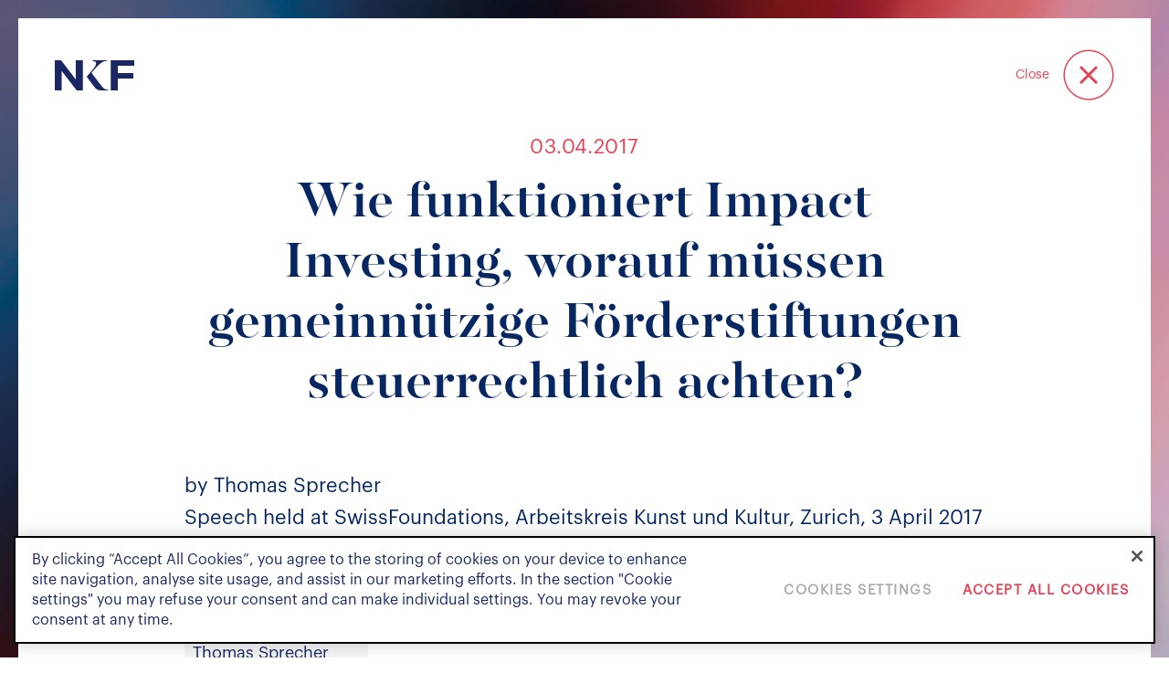

--- FILE ---
content_type: text/html; charset=UTF-8
request_url: https://www.nkf.ch/insights/speaking-engagements/wie-funktioniert-impact-investing-worauf-mussen-gemeinnutzige-forderstiftungen-steuerrechtlich-achten/
body_size: 21556
content:
<!doctype html>
<html lang="en-US">

<head>
	<meta charset="utf-8">
	<meta http-equiv="X-UA-Compatible" content="IE=edge,chrome=1">

	
	
	<meta name="format-detection" content="telephone=no">
	<meta name="viewport" content="width=device-width, initial-scale=1, maximum-scale=1, user-scalable=no">
	<meta name="referrer" content="no-referrer-when-downgrade">
  
	<!-- Favicon-->
	<!-- <link rel="apple-touch-icon" sizes="180x180" href="https://www.nkf.ch/app/themes/nkf/assets/images/favicon/apple-touch-icon.png">
	<link rel="icon" type="image/png" sizes="32x32" href="https://www.nkf.ch/app/themes/nkf/assets/images/favicon/favicon-32x32.png">
	<link rel="icon" type="image/png" sizes="16x16" href="https://www.nkf.ch/app/themes/nkf/assets/images/favicon/favicon-16x16.png">
	<link rel="shortcut icon" type="image/x-icon" href="https://www.nkf.ch/app/themes/nkf/assets/images/favicon/favicon.ico" /> -->

	<meta name='robots' content='index, follow, max-image-preview:large, max-snippet:-1, max-video-preview:-1' />

	<!-- This site is optimized with the Yoast SEO Premium plugin v19.6 (Yoast SEO v19.14) - https://yoast.com/wordpress/plugins/seo/ -->
	<title>Wie funktioniert Impact Investing, worauf müssen gemeinnützige Förderstiftungen steuerrechtlich achten? - Niederer Kraft Frey</title>
	<meta name="description" content="by Thomas SprecherSpeech held at SwissFoundations, Arbeitskreis Kunst und Kultur, Zurich, 3 April 2017" />
	<link rel="canonical" href="https://www.nkf.ch/insights/speaking-engagements/wie-funktioniert-impact-investing-worauf-mussen-gemeinnutzige-forderstiftungen-steuerrechtlich-achten/" />
	<meta property="og:locale" content="en_US" />
	<meta property="og:type" content="article" />
	<meta property="og:title" content="Wie funktioniert Impact Investing, worauf müssen gemeinnützige Förderstiftungen steuerrechtlich achten?" />
	<meta property="og:description" content="by Thomas SprecherSpeech held at SwissFoundations, Arbeitskreis Kunst und Kultur, Zurich, 3 April 2017" />
	<meta property="og:url" content="https://www.nkf.ch/insights/speaking-engagements/wie-funktioniert-impact-investing-worauf-mussen-gemeinnutzige-forderstiftungen-steuerrechtlich-achten/" />
	<meta property="og:site_name" content="Niederer Kraft Frey" />
	<meta property="article:modified_time" content="2022-12-01T15:01:09+00:00" />
	<meta name="twitter:card" content="summary_large_image" />
	<meta name="twitter:label1" content="Est. reading time" />
	<meta name="twitter:data1" content="1 minute" />
	<script type="application/ld+json" class="yoast-schema-graph">{"@context":"https://schema.org","@graph":[{"@type":"WebPage","@id":"https://www.nkf.ch/insights/speaking-engagements/wie-funktioniert-impact-investing-worauf-mussen-gemeinnutzige-forderstiftungen-steuerrechtlich-achten/","url":"https://www.nkf.ch/insights/speaking-engagements/wie-funktioniert-impact-investing-worauf-mussen-gemeinnutzige-forderstiftungen-steuerrechtlich-achten/","name":"Wie funktioniert Impact Investing, worauf müssen gemeinnützige Förderstiftungen steuerrechtlich achten? - Niederer Kraft Frey","isPartOf":{"@id":"https://www.nkf.ch/#website"},"datePublished":"2017-04-03T15:00:00+00:00","dateModified":"2022-12-01T15:01:09+00:00","description":"by Thomas SprecherSpeech held at SwissFoundations, Arbeitskreis Kunst und Kultur, Zurich, 3 April 2017","breadcrumb":{"@id":"https://www.nkf.ch/insights/speaking-engagements/wie-funktioniert-impact-investing-worauf-mussen-gemeinnutzige-forderstiftungen-steuerrechtlich-achten/#breadcrumb"},"inLanguage":"en-US","potentialAction":[{"@type":"ReadAction","target":["https://www.nkf.ch/insights/speaking-engagements/wie-funktioniert-impact-investing-worauf-mussen-gemeinnutzige-forderstiftungen-steuerrechtlich-achten/"]}]},{"@type":"BreadcrumbList","@id":"https://www.nkf.ch/insights/speaking-engagements/wie-funktioniert-impact-investing-worauf-mussen-gemeinnutzige-forderstiftungen-steuerrechtlich-achten/#breadcrumb","itemListElement":[{"@type":"ListItem","position":1,"name":"Home","item":"https://www.nkf.ch/"},{"@type":"ListItem","position":2,"name":"Insights","item":"https://www.nkf.ch/insights/"},{"@type":"ListItem","position":3,"name":"Wie funktioniert Impact Investing, worauf müssen gemeinnützige Förderstiftungen steuerrechtlich achten?"}]},{"@type":"WebSite","@id":"https://www.nkf.ch/#website","url":"https://www.nkf.ch/","name":"Niederer Kraft Frey","description":"Niederer Kraft Frey","publisher":{"@id":"https://www.nkf.ch/#organization"},"potentialAction":[{"@type":"SearchAction","target":{"@type":"EntryPoint","urlTemplate":"https://www.nkf.ch/?s={search_term_string}"},"query-input":"required name=search_term_string"}],"inLanguage":"en-US"},{"@type":"Organization","@id":"https://www.nkf.ch/#organization","name":"NKF","url":"https://www.nkf.ch/","logo":{"@type":"ImageObject","inLanguage":"en-US","@id":"https://www.nkf.ch/#/schema/logo/image/","url":"https://www.nkf.ch/app/uploads/2022/07/Firm-Niederer-Kraft-Frey.png","contentUrl":"https://www.nkf.ch/app/uploads/2022/07/Firm-Niederer-Kraft-Frey.png","width":135,"height":58,"caption":"NKF"},"image":{"@id":"https://www.nkf.ch/#/schema/logo/image/"}}]}</script>
	<!-- / Yoast SEO Premium plugin. -->


<link rel="alternate" title="oEmbed (JSON)" type="application/json+oembed" href="https://www.nkf.ch/wp-json/oembed/1.0/embed?url=https%3A%2F%2Fwww.nkf.ch%2Finsights%2Fspeaking-engagements%2Fwie-funktioniert-impact-investing-worauf-mussen-gemeinnutzige-forderstiftungen-steuerrechtlich-achten%2F" />
<link rel="alternate" title="oEmbed (XML)" type="text/xml+oembed" href="https://www.nkf.ch/wp-json/oembed/1.0/embed?url=https%3A%2F%2Fwww.nkf.ch%2Finsights%2Fspeaking-engagements%2Fwie-funktioniert-impact-investing-worauf-mussen-gemeinnutzige-forderstiftungen-steuerrechtlich-achten%2F&#038;format=xml" />
<style id='wp-img-auto-sizes-contain-inline-css' type='text/css'>
img:is([sizes=auto i],[sizes^="auto," i]){contain-intrinsic-size:3000px 1500px}
/*# sourceURL=wp-img-auto-sizes-contain-inline-css */
</style>
<style id='wp-emoji-styles-inline-css' type='text/css'>

	img.wp-smiley, img.emoji {
		display: inline !important;
		border: none !important;
		box-shadow: none !important;
		height: 1em !important;
		width: 1em !important;
		margin: 0 0.07em !important;
		vertical-align: -0.1em !important;
		background: none !important;
		padding: 0 !important;
	}
/*# sourceURL=wp-emoji-styles-inline-css */
</style>
<style id='wp-block-library-inline-css' type='text/css'>
:root{--wp-block-synced-color:#7a00df;--wp-block-synced-color--rgb:122,0,223;--wp-bound-block-color:var(--wp-block-synced-color);--wp-editor-canvas-background:#ddd;--wp-admin-theme-color:#007cba;--wp-admin-theme-color--rgb:0,124,186;--wp-admin-theme-color-darker-10:#006ba1;--wp-admin-theme-color-darker-10--rgb:0,107,160.5;--wp-admin-theme-color-darker-20:#005a87;--wp-admin-theme-color-darker-20--rgb:0,90,135;--wp-admin-border-width-focus:2px}@media (min-resolution:192dpi){:root{--wp-admin-border-width-focus:1.5px}}.wp-element-button{cursor:pointer}:root .has-very-light-gray-background-color{background-color:#eee}:root .has-very-dark-gray-background-color{background-color:#313131}:root .has-very-light-gray-color{color:#eee}:root .has-very-dark-gray-color{color:#313131}:root .has-vivid-green-cyan-to-vivid-cyan-blue-gradient-background{background:linear-gradient(135deg,#00d084,#0693e3)}:root .has-purple-crush-gradient-background{background:linear-gradient(135deg,#34e2e4,#4721fb 50%,#ab1dfe)}:root .has-hazy-dawn-gradient-background{background:linear-gradient(135deg,#faaca8,#dad0ec)}:root .has-subdued-olive-gradient-background{background:linear-gradient(135deg,#fafae1,#67a671)}:root .has-atomic-cream-gradient-background{background:linear-gradient(135deg,#fdd79a,#004a59)}:root .has-nightshade-gradient-background{background:linear-gradient(135deg,#330968,#31cdcf)}:root .has-midnight-gradient-background{background:linear-gradient(135deg,#020381,#2874fc)}:root{--wp--preset--font-size--normal:16px;--wp--preset--font-size--huge:42px}.has-regular-font-size{font-size:1em}.has-larger-font-size{font-size:2.625em}.has-normal-font-size{font-size:var(--wp--preset--font-size--normal)}.has-huge-font-size{font-size:var(--wp--preset--font-size--huge)}.has-text-align-center{text-align:center}.has-text-align-left{text-align:left}.has-text-align-right{text-align:right}.has-fit-text{white-space:nowrap!important}#end-resizable-editor-section{display:none}.aligncenter{clear:both}.items-justified-left{justify-content:flex-start}.items-justified-center{justify-content:center}.items-justified-right{justify-content:flex-end}.items-justified-space-between{justify-content:space-between}.screen-reader-text{border:0;clip-path:inset(50%);height:1px;margin:-1px;overflow:hidden;padding:0;position:absolute;width:1px;word-wrap:normal!important}.screen-reader-text:focus{background-color:#ddd;clip-path:none;color:#444;display:block;font-size:1em;height:auto;left:5px;line-height:normal;padding:15px 23px 14px;text-decoration:none;top:5px;width:auto;z-index:100000}html :where(.has-border-color){border-style:solid}html :where([style*=border-top-color]){border-top-style:solid}html :where([style*=border-right-color]){border-right-style:solid}html :where([style*=border-bottom-color]){border-bottom-style:solid}html :where([style*=border-left-color]){border-left-style:solid}html :where([style*=border-width]){border-style:solid}html :where([style*=border-top-width]){border-top-style:solid}html :where([style*=border-right-width]){border-right-style:solid}html :where([style*=border-bottom-width]){border-bottom-style:solid}html :where([style*=border-left-width]){border-left-style:solid}html :where(img[class*=wp-image-]){height:auto;max-width:100%}:where(figure){margin:0 0 1em}html :where(.is-position-sticky){--wp-admin--admin-bar--position-offset:var(--wp-admin--admin-bar--height,0px)}@media screen and (max-width:600px){html :where(.is-position-sticky){--wp-admin--admin-bar--position-offset:0px}}

/*# sourceURL=wp-block-library-inline-css */
</style><style id='wp-block-columns-inline-css' type='text/css'>
.wp-block-columns{box-sizing:border-box;display:flex;flex-wrap:wrap!important}@media (min-width:782px){.wp-block-columns{flex-wrap:nowrap!important}}.wp-block-columns{align-items:normal!important}.wp-block-columns.are-vertically-aligned-top{align-items:flex-start}.wp-block-columns.are-vertically-aligned-center{align-items:center}.wp-block-columns.are-vertically-aligned-bottom{align-items:flex-end}@media (max-width:781px){.wp-block-columns:not(.is-not-stacked-on-mobile)>.wp-block-column{flex-basis:100%!important}}@media (min-width:782px){.wp-block-columns:not(.is-not-stacked-on-mobile)>.wp-block-column{flex-basis:0;flex-grow:1}.wp-block-columns:not(.is-not-stacked-on-mobile)>.wp-block-column[style*=flex-basis]{flex-grow:0}}.wp-block-columns.is-not-stacked-on-mobile{flex-wrap:nowrap!important}.wp-block-columns.is-not-stacked-on-mobile>.wp-block-column{flex-basis:0;flex-grow:1}.wp-block-columns.is-not-stacked-on-mobile>.wp-block-column[style*=flex-basis]{flex-grow:0}:where(.wp-block-columns){margin-bottom:1.75em}:where(.wp-block-columns.has-background){padding:1.25em 2.375em}.wp-block-column{flex-grow:1;min-width:0;overflow-wrap:break-word;word-break:break-word}.wp-block-column.is-vertically-aligned-top{align-self:flex-start}.wp-block-column.is-vertically-aligned-center{align-self:center}.wp-block-column.is-vertically-aligned-bottom{align-self:flex-end}.wp-block-column.is-vertically-aligned-stretch{align-self:stretch}.wp-block-column.is-vertically-aligned-bottom,.wp-block-column.is-vertically-aligned-center,.wp-block-column.is-vertically-aligned-top{width:100%}
/*# sourceURL=https://www.nkf.ch/wp/wp-includes/blocks/columns/style.min.css */
</style>
<style id='wp-block-paragraph-inline-css' type='text/css'>
.is-small-text{font-size:.875em}.is-regular-text{font-size:1em}.is-large-text{font-size:2.25em}.is-larger-text{font-size:3em}.has-drop-cap:not(:focus):first-letter{float:left;font-size:8.4em;font-style:normal;font-weight:100;line-height:.68;margin:.05em .1em 0 0;text-transform:uppercase}body.rtl .has-drop-cap:not(:focus):first-letter{float:none;margin-left:.1em}p.has-drop-cap.has-background{overflow:hidden}:root :where(p.has-background){padding:1.25em 2.375em}:where(p.has-text-color:not(.has-link-color)) a{color:inherit}p.has-text-align-left[style*="writing-mode:vertical-lr"],p.has-text-align-right[style*="writing-mode:vertical-rl"]{rotate:180deg}
/*# sourceURL=https://www.nkf.ch/wp/wp-includes/blocks/paragraph/style.min.css */
</style>
<style id='global-styles-inline-css' type='text/css'>
:root{--wp--preset--aspect-ratio--square: 1;--wp--preset--aspect-ratio--4-3: 4/3;--wp--preset--aspect-ratio--3-4: 3/4;--wp--preset--aspect-ratio--3-2: 3/2;--wp--preset--aspect-ratio--2-3: 2/3;--wp--preset--aspect-ratio--16-9: 16/9;--wp--preset--aspect-ratio--9-16: 9/16;--wp--preset--color--black: #000000;--wp--preset--color--cyan-bluish-gray: #abb8c3;--wp--preset--color--white: #ffffff;--wp--preset--color--pale-pink: #f78da7;--wp--preset--color--vivid-red: #cf2e2e;--wp--preset--color--luminous-vivid-orange: #ff6900;--wp--preset--color--luminous-vivid-amber: #fcb900;--wp--preset--color--light-green-cyan: #7bdcb5;--wp--preset--color--vivid-green-cyan: #00d084;--wp--preset--color--pale-cyan-blue: #8ed1fc;--wp--preset--color--vivid-cyan-blue: #0693e3;--wp--preset--color--vivid-purple: #9b51e0;--wp--preset--gradient--vivid-cyan-blue-to-vivid-purple: linear-gradient(135deg,rgb(6,147,227) 0%,rgb(155,81,224) 100%);--wp--preset--gradient--light-green-cyan-to-vivid-green-cyan: linear-gradient(135deg,rgb(122,220,180) 0%,rgb(0,208,130) 100%);--wp--preset--gradient--luminous-vivid-amber-to-luminous-vivid-orange: linear-gradient(135deg,rgb(252,185,0) 0%,rgb(255,105,0) 100%);--wp--preset--gradient--luminous-vivid-orange-to-vivid-red: linear-gradient(135deg,rgb(255,105,0) 0%,rgb(207,46,46) 100%);--wp--preset--gradient--very-light-gray-to-cyan-bluish-gray: linear-gradient(135deg,rgb(238,238,238) 0%,rgb(169,184,195) 100%);--wp--preset--gradient--cool-to-warm-spectrum: linear-gradient(135deg,rgb(74,234,220) 0%,rgb(151,120,209) 20%,rgb(207,42,186) 40%,rgb(238,44,130) 60%,rgb(251,105,98) 80%,rgb(254,248,76) 100%);--wp--preset--gradient--blush-light-purple: linear-gradient(135deg,rgb(255,206,236) 0%,rgb(152,150,240) 100%);--wp--preset--gradient--blush-bordeaux: linear-gradient(135deg,rgb(254,205,165) 0%,rgb(254,45,45) 50%,rgb(107,0,62) 100%);--wp--preset--gradient--luminous-dusk: linear-gradient(135deg,rgb(255,203,112) 0%,rgb(199,81,192) 50%,rgb(65,88,208) 100%);--wp--preset--gradient--pale-ocean: linear-gradient(135deg,rgb(255,245,203) 0%,rgb(182,227,212) 50%,rgb(51,167,181) 100%);--wp--preset--gradient--electric-grass: linear-gradient(135deg,rgb(202,248,128) 0%,rgb(113,206,126) 100%);--wp--preset--gradient--midnight: linear-gradient(135deg,rgb(2,3,129) 0%,rgb(40,116,252) 100%);--wp--preset--font-size--small: 13px;--wp--preset--font-size--medium: 20px;--wp--preset--font-size--large: 36px;--wp--preset--font-size--x-large: 42px;--wp--preset--spacing--20: 0.44rem;--wp--preset--spacing--30: 0.67rem;--wp--preset--spacing--40: 1rem;--wp--preset--spacing--50: 1.5rem;--wp--preset--spacing--60: 2.25rem;--wp--preset--spacing--70: 3.38rem;--wp--preset--spacing--80: 5.06rem;--wp--preset--shadow--natural: 6px 6px 9px rgba(0, 0, 0, 0.2);--wp--preset--shadow--deep: 12px 12px 50px rgba(0, 0, 0, 0.4);--wp--preset--shadow--sharp: 6px 6px 0px rgba(0, 0, 0, 0.2);--wp--preset--shadow--outlined: 6px 6px 0px -3px rgb(255, 255, 255), 6px 6px rgb(0, 0, 0);--wp--preset--shadow--crisp: 6px 6px 0px rgb(0, 0, 0);}:where(.is-layout-flex){gap: 0.5em;}:where(.is-layout-grid){gap: 0.5em;}body .is-layout-flex{display: flex;}.is-layout-flex{flex-wrap: wrap;align-items: center;}.is-layout-flex > :is(*, div){margin: 0;}body .is-layout-grid{display: grid;}.is-layout-grid > :is(*, div){margin: 0;}:where(.wp-block-columns.is-layout-flex){gap: 2em;}:where(.wp-block-columns.is-layout-grid){gap: 2em;}:where(.wp-block-post-template.is-layout-flex){gap: 1.25em;}:where(.wp-block-post-template.is-layout-grid){gap: 1.25em;}.has-black-color{color: var(--wp--preset--color--black) !important;}.has-cyan-bluish-gray-color{color: var(--wp--preset--color--cyan-bluish-gray) !important;}.has-white-color{color: var(--wp--preset--color--white) !important;}.has-pale-pink-color{color: var(--wp--preset--color--pale-pink) !important;}.has-vivid-red-color{color: var(--wp--preset--color--vivid-red) !important;}.has-luminous-vivid-orange-color{color: var(--wp--preset--color--luminous-vivid-orange) !important;}.has-luminous-vivid-amber-color{color: var(--wp--preset--color--luminous-vivid-amber) !important;}.has-light-green-cyan-color{color: var(--wp--preset--color--light-green-cyan) !important;}.has-vivid-green-cyan-color{color: var(--wp--preset--color--vivid-green-cyan) !important;}.has-pale-cyan-blue-color{color: var(--wp--preset--color--pale-cyan-blue) !important;}.has-vivid-cyan-blue-color{color: var(--wp--preset--color--vivid-cyan-blue) !important;}.has-vivid-purple-color{color: var(--wp--preset--color--vivid-purple) !important;}.has-black-background-color{background-color: var(--wp--preset--color--black) !important;}.has-cyan-bluish-gray-background-color{background-color: var(--wp--preset--color--cyan-bluish-gray) !important;}.has-white-background-color{background-color: var(--wp--preset--color--white) !important;}.has-pale-pink-background-color{background-color: var(--wp--preset--color--pale-pink) !important;}.has-vivid-red-background-color{background-color: var(--wp--preset--color--vivid-red) !important;}.has-luminous-vivid-orange-background-color{background-color: var(--wp--preset--color--luminous-vivid-orange) !important;}.has-luminous-vivid-amber-background-color{background-color: var(--wp--preset--color--luminous-vivid-amber) !important;}.has-light-green-cyan-background-color{background-color: var(--wp--preset--color--light-green-cyan) !important;}.has-vivid-green-cyan-background-color{background-color: var(--wp--preset--color--vivid-green-cyan) !important;}.has-pale-cyan-blue-background-color{background-color: var(--wp--preset--color--pale-cyan-blue) !important;}.has-vivid-cyan-blue-background-color{background-color: var(--wp--preset--color--vivid-cyan-blue) !important;}.has-vivid-purple-background-color{background-color: var(--wp--preset--color--vivid-purple) !important;}.has-black-border-color{border-color: var(--wp--preset--color--black) !important;}.has-cyan-bluish-gray-border-color{border-color: var(--wp--preset--color--cyan-bluish-gray) !important;}.has-white-border-color{border-color: var(--wp--preset--color--white) !important;}.has-pale-pink-border-color{border-color: var(--wp--preset--color--pale-pink) !important;}.has-vivid-red-border-color{border-color: var(--wp--preset--color--vivid-red) !important;}.has-luminous-vivid-orange-border-color{border-color: var(--wp--preset--color--luminous-vivid-orange) !important;}.has-luminous-vivid-amber-border-color{border-color: var(--wp--preset--color--luminous-vivid-amber) !important;}.has-light-green-cyan-border-color{border-color: var(--wp--preset--color--light-green-cyan) !important;}.has-vivid-green-cyan-border-color{border-color: var(--wp--preset--color--vivid-green-cyan) !important;}.has-pale-cyan-blue-border-color{border-color: var(--wp--preset--color--pale-cyan-blue) !important;}.has-vivid-cyan-blue-border-color{border-color: var(--wp--preset--color--vivid-cyan-blue) !important;}.has-vivid-purple-border-color{border-color: var(--wp--preset--color--vivid-purple) !important;}.has-vivid-cyan-blue-to-vivid-purple-gradient-background{background: var(--wp--preset--gradient--vivid-cyan-blue-to-vivid-purple) !important;}.has-light-green-cyan-to-vivid-green-cyan-gradient-background{background: var(--wp--preset--gradient--light-green-cyan-to-vivid-green-cyan) !important;}.has-luminous-vivid-amber-to-luminous-vivid-orange-gradient-background{background: var(--wp--preset--gradient--luminous-vivid-amber-to-luminous-vivid-orange) !important;}.has-luminous-vivid-orange-to-vivid-red-gradient-background{background: var(--wp--preset--gradient--luminous-vivid-orange-to-vivid-red) !important;}.has-very-light-gray-to-cyan-bluish-gray-gradient-background{background: var(--wp--preset--gradient--very-light-gray-to-cyan-bluish-gray) !important;}.has-cool-to-warm-spectrum-gradient-background{background: var(--wp--preset--gradient--cool-to-warm-spectrum) !important;}.has-blush-light-purple-gradient-background{background: var(--wp--preset--gradient--blush-light-purple) !important;}.has-blush-bordeaux-gradient-background{background: var(--wp--preset--gradient--blush-bordeaux) !important;}.has-luminous-dusk-gradient-background{background: var(--wp--preset--gradient--luminous-dusk) !important;}.has-pale-ocean-gradient-background{background: var(--wp--preset--gradient--pale-ocean) !important;}.has-electric-grass-gradient-background{background: var(--wp--preset--gradient--electric-grass) !important;}.has-midnight-gradient-background{background: var(--wp--preset--gradient--midnight) !important;}.has-small-font-size{font-size: var(--wp--preset--font-size--small) !important;}.has-medium-font-size{font-size: var(--wp--preset--font-size--medium) !important;}.has-large-font-size{font-size: var(--wp--preset--font-size--large) !important;}.has-x-large-font-size{font-size: var(--wp--preset--font-size--x-large) !important;}
:where(.wp-block-columns.is-layout-flex){gap: 2em;}:where(.wp-block-columns.is-layout-grid){gap: 2em;}
/*# sourceURL=global-styles-inline-css */
</style>
<style id='core-block-supports-inline-css' type='text/css'>
.wp-container-core-columns-is-layout-9d6595d7{flex-wrap:nowrap;}
/*# sourceURL=core-block-supports-inline-css */
</style>

<style id='classic-theme-styles-inline-css' type='text/css'>
/*! This file is auto-generated */
.wp-block-button__link{color:#fff;background-color:#32373c;border-radius:9999px;box-shadow:none;text-decoration:none;padding:calc(.667em + 2px) calc(1.333em + 2px);font-size:1.125em}.wp-block-file__button{background:#32373c;color:#fff;text-decoration:none}
/*# sourceURL=/wp-includes/css/classic-themes.min.css */
</style>
<link rel='stylesheet' id='pb-accordion-blocks-style-css' href='https://www.nkf.ch/app/plugins/accordion-blocks/build/index.css?ver=1.5.0' type='text/css' media='all' />
<link rel='stylesheet' id='contact-form-7-css' href='https://www.nkf.ch/app/plugins/contact-form-7/includes/css/styles.css?ver=5.6.4' type='text/css' media='all' />
<link rel='stylesheet' id='slick-css' href='https://www.nkf.ch/app/themes/nkf/assets/css/slick.css?ver=6.9' type='text/css' media='all' />
<link rel='stylesheet' id='animate-css' href='https://www.nkf.ch/app/themes/nkf/assets/css/animate.css?ver=6.9' type='text/css' media='all' />
<link rel='stylesheet' id='font-awesome-css' href='https://www.nkf.ch/app/themes/nkf/assets/css/font-awesome.min.css?ver=6.9' type='text/css' media='all' />
<link rel='stylesheet' id='scrollbar-css' href='https://www.nkf.ch/app/themes/nkf/assets/css/jquery.mCustomScrollbar.css?ver=6.9' type='text/css' media='all' />
<link rel='stylesheet' id='nkf-style-css' href='https://www.nkf.ch/app/themes/nkf/style.css?ver=6.9' type='text/css' media='all' />
<link rel='stylesheet' id='header-css' href='https://www.nkf.ch/app/themes/nkf/assets/css/header.css?ver=6.9' type='text/css' media='all' />
<link rel='stylesheet' id='navigation-css' href='https://www.nkf.ch/app/themes/nkf/assets/css/nav.css?ver=6.9' type='text/css' media='all' />
<link rel='stylesheet' id='footer-css' href='https://www.nkf.ch/app/themes/nkf/assets/css/footer.css?ver=6.9' type='text/css' media='all' />
<link rel='stylesheet' id='search-css' href='https://www.nkf.ch/app/themes/nkf/assets/css/search.css?ver=6.9' type='text/css' media='all' />
<link rel='stylesheet' id='homepage-css' href='https://www.nkf.ch/app/themes/nkf/assets/css/home.css?ver=6.9' type='text/css' media='all' />
<link rel='stylesheet' id='banners-css' href='https://www.nkf.ch/app/themes/nkf/assets/css/banner.css?ver=6.9' type='text/css' media='all' />
<link rel='stylesheet' id='singlepage-css' href='https://www.nkf.ch/app/themes/nkf/assets/css/single.css?ver=6.9' type='text/css' media='all' />
<link rel='stylesheet' id='lawyers-css' href='https://www.nkf.ch/app/themes/nkf/assets/css/lawyer.css?ver=6.9' type='text/css' media='all' />
<link rel='stylesheet' id='media-css' href='https://www.nkf.ch/wp/wp-admin/css/media.min.css?ver=6.9' type='text/css' media='all' />
<link rel='stylesheet' id='tab-portrait-css' href='https://www.nkf.ch/app/themes/nkf/assets/css/media-768.css?ver=6.9' type='text/css' media='all' />
<link rel='stylesheet' id='tab-landscape-css' href='https://www.nkf.ch/app/themes/nkf/assets/css/media-991.css?ver=6.9' type='text/css' media='all' />
<link rel='stylesheet' id='desktop-css' href='https://www.nkf.ch/app/themes/nkf/assets/css/media-1025.css?ver=6.9' type='text/css' media='all' />
<script type="text/javascript" src="https://www.nkf.ch/app/themes/nkf/assets/js/jquery-3.6.0.min.js?ver=6.9" id="jquery-js"></script>
<script type="text/javascript" src="https://www.nkf.ch/app/themes/nkf/assets/js/vendor/slick/slick.js?ver=6.9" id="slick-js-js"></script>
<script type="text/javascript" src="https://www.nkf.ch/app/themes/nkf/assets/js/vendor/jquery.mCustomScrollbar.concat.min.js?ver=6.9" id="scrollbar-js-js"></script>
<script type="text/javascript" src="https://www.nkf.ch/app/themes/nkf/assets/js/vendor/wow/wow.min.js?ver=6.9" id="wow-js-js"></script>
<script type="text/javascript" src="https://www.nkf.ch/app/themes/nkf/assets/js/vendor/nice-select/jquery.nice-select.js?ver=6.9" id="nice-select-js"></script>
<link rel="https://api.w.org/" href="https://www.nkf.ch/wp-json/" /><link rel="alternate" title="JSON" type="application/json" href="https://www.nkf.ch/wp-json/wp/v2/insights/14701" /><link rel="EditURI" type="application/rsd+xml" title="RSD" href="https://www.nkf.ch/wp/xmlrpc.php?rsd" />
<meta name="generator" content="WordPress 6.9" />
<link rel='shortlink' href='https://www.nkf.ch/?p=14701' />
<link rel="icon" href="https://www.nkf.ch/app/uploads/2022/10/cropped-nkf-logo-32x32.png" sizes="32x32" />
<link rel="icon" href="https://www.nkf.ch/app/uploads/2022/10/cropped-nkf-logo-192x192.png" sizes="192x192" />
<link rel="apple-touch-icon" href="https://www.nkf.ch/app/uploads/2022/10/cropped-nkf-logo-180x180.png" />
<meta name="msapplication-TileImage" content="https://www.nkf.ch/app/uploads/2022/10/cropped-nkf-logo-270x270.png" />
	
	<script>
		!function(r) {
			var i = document.createElement("img");
			i.setAttribute("src", "//nkf.vuture.net/security/tracker.gif?referer=" + encodeURIComponent(r))
		}(document.referrer);
	</script>

	<!-- Google Tag Manager -->

<script>(function(w,d,s,l,i){w[l]=w[l]||[];w[l].push({'gtm.start':

new Date().getTime(),event:'gtm.js'});var f=d.getElementsByTagName(s)[0],

j=d.createElement(s),dl=l!='dataLayer'?'&l='+l:'';j.async=true;j.src=

'https://www.googletagmanager.com/gtm.js?id='+i+dl;f.parentNode.insertBefore(j,f);

})(window,document,'script','dataLayer','GTM-T78B8P2');</script>

<!-- End Google Tag Manager -->

<!-- Google Tag Manager (noscript) -->

<noscript><iframe src=https://www.googletagmanager.com/ns.html?id=GTM-T78B8P2

height="0" width="0" style="display:none;visibility:hidden"></iframe></noscript>

<!-- End Google Tag Manager (noscript) -->
<!-- CookiePro Cookies Consent Notice start for www.nkf.ch -->
<script type="text/javascript" src="https://cookie-cdn.cookiepro.com/consent/0a59f248-a628-4b8d-bdb2-026c8f2afb33/OtAutoBlock.js" ></script>
<script src="https://cookie-cdn.cookiepro.com/scripttemplates/otSDKStub.js" data-document-language="true" type="text/javascript" charset="UTF-8" data-domain-script="0a59f248-a628-4b8d-bdb2-026c8f2afb33" ></script>
<script type="text/javascript">
function OptanonWrapper() { }
</script>
<!-- CookiePro Cookies Consent Notice end for www.nkf.ch -->

<link rel='stylesheet' id='custom-block-lawyers-list-css' href='https://www.nkf.ch/app/themes/nkf/template-parts/blocks/custom-lawyers-list/custom-lawyers-list.css?ver=6.9' type='text/css' media='all' />
</head>

<body class="wp-singular insights-template-default single single-insights postid-14701 single-format-standard wp-theme-nkf">
		<div id="loader" class="center"></div>
	<header class="page-header">
		<div class="header_logo ">

			<!--<span class="visuallyhidden"></span> -->
			<span class="visuallyhidden">Niederer Kraft &amp; Frey</span>
							<a class="logo" href="https://www.nkf.ch">
					<svg class="logo_full" xmlns="http://www.w3.org/2000/svg" width="223" height="13.06" viewBox="0 0 223 13.06">
						<path fill="#1B2762" fill-rule="evenodd" d="M600.980154,54.0862444 C600.955454,54.042164 600.907955,54.0153323 600.857606,54.0153323 L598.930093,54.0153323 C598.876894,54.0153323 598.828445,54.0450388 598.803746,54.0919941 L596.600738,58.2834742 L594.339782,54.0910358 C594.314132,54.0440805 594.266633,54.0153323 594.214384,54.0153323 L592.035126,54.0153323 C591.983827,54.0153323 591.936328,54.0431222 591.911628,54.088161 C591.885979,54.1322415 591.886929,54.186863 591.911628,54.2319017 L595.406611,60.2565554 L595.406611,64.855301 C595.406611,64.9348375 595.47026,65 595.549108,65 L597.53647,65 C597.615319,65 597.678967,64.9348375 597.678967,64.855301 L597.678967,60.2699713 L600.982054,54.2280686 C601.006753,54.1849464 601.005804,54.1303249 600.980154,54.0862444 Z M575.227099,58.9676801 L573.783127,58.9676801 L573.783127,55.8456312 L575.227099,55.8456312 C576.539974,55.8456312 577.100463,56.2941023 577.100463,57.3462845 L577.100463,57.4066556 C577.100463,58.4578796 576.488675,58.9676801 575.227099,58.9676801 Z M577.052964,60.3188431 C578.133093,59.9901559 579.32912,59.2091646 579.32912,57.3616169 L579.32912,57.3012458 C579.32912,55.2131719 577.833849,54.0153323 575.227099,54.0153323 L571.668468,54.0153323 C571.589619,54.0153323 571.52502,54.0795365 571.52502,54.1590731 L571.52502,64.855301 C571.52502,64.9348375 571.589619,65 571.668468,65 L573.64063,65 C573.719478,65 573.783127,64.9348375 573.783127,64.855301 L573.783127,60.6762784 L574.822407,60.6762784 L577.553605,64.932921 C577.579254,64.9741267 577.624853,65 577.673302,65 L579.808861,65 C579.86111,65 579.908609,64.9702936 579.934259,64.9242965 C579.958958,64.8782995 579.956108,64.8208032 579.928559,64.7767227 L577.052964,60.3188431 Z M543.050268,54.0153323 L536.480194,54.0153323 C536.401346,54.0153323 536.337697,54.0795365 536.337697,54.1590731 L536.337697,64.855301 C536.337697,64.9348375 536.401346,65 536.480194,65 L538.453307,65 C538.532155,65 538.595804,64.9348375 538.595804,64.855301 L538.595804,60.6159073 L542.781423,60.6159073 C542.860272,60.6159073 542.924871,60.5517031 542.924871,60.4721666 L542.924871,58.9322241 C542.924871,58.8526875 542.860272,58.787525 542.781423,58.787525 L538.595804,58.787525 L538.595804,55.8906699 L543.050268,55.8906699 C543.129117,55.8906699 543.192765,55.8255074 543.192765,55.7459709 L543.192765,54.1590731 C543.192765,54.0795365 543.129117,54.0153323 543.050268,54.0153323 Z M568.467979,54.0153323 L561.898856,54.0153323 C561.820007,54.0153323 561.756358,54.0795365 561.756358,54.1590731 L561.756358,64.855301 C561.756358,64.9348375 561.820007,65 561.898856,65 L563.871018,65 C563.950816,65 564.014465,64.9348375 564.014465,64.855301 L564.014465,60.6159073 L568.200084,60.6159073 C568.278933,60.6159073 568.343532,60.5517031 568.343532,60.4721666 L568.343532,58.9322241 C568.343532,58.8526875 568.278933,58.787525 568.200084,58.787525 L564.014465,58.787525 L564.014465,55.8906699 L568.467979,55.8906699 C568.546828,55.8906699 568.611427,55.8255074 568.611427,55.7459709 L568.611427,54.1590731 C568.611427,54.0795365 568.546828,54.0153323 568.467979,54.0153323 Z M553.822111,54.0153323 L545.934413,54.0153323 C545.855564,54.0153323 545.790965,54.0795365 545.790965,54.1590731 L545.790965,55.7315968 C545.790965,55.8111334 545.855564,55.8753376 545.934413,55.8753376 L548.741609,55.8753376 L548.741609,64.855301 C548.741609,64.9348375 548.805257,65 548.884106,65 L550.871468,65 C550.950316,65 551.013965,64.9348375 551.013965,64.855301 L551.013965,55.8753376 L553.822111,55.8753376 C553.900959,55.8753376 553.965558,55.8111334 553.965558,55.7315968 L553.965558,54.1590731 C553.965558,54.0795365 553.900959,54.0153323 553.822111,54.0153323 Z M527.541816,60.6130325 L528.91834,56.2634376 L530.281564,60.6130325 L527.541816,60.6130325 Z M530.328113,54.0153323 L527.747962,54.0153323 C527.687164,54.0153323 527.632065,54.0555798 527.613065,54.1130761 L524.067733,64.8093039 C524.053483,64.8533844 524.060133,64.9022563 524.087683,64.9396289 C524.114282,64.9770015 524.157981,65 524.203581,65 L526.056995,65 C526.118744,65 526.173843,64.9587943 526.191892,64.8984232 L526.991777,62.3513372 L530.831603,62.3513372 L531.646687,64.8993815 C531.664737,64.9597526 531.719836,65 531.781585,65 L533.827845,65 C533.872495,65 533.916194,64.9770015 533.942793,64.9396289 C533.969393,64.9022563 533.976993,64.8543427 533.962743,64.8102622 L530.46396,54.1140343 C530.444011,54.0555798 530.388912,54.0153323 530.328113,54.0153323 Z M517.386512,58.9676801 L515.942539,58.9676801 L515.942539,55.8456312 L517.386512,55.8456312 C518.700336,55.8456312 519.260826,56.2941023 519.260826,57.3462845 L519.260826,57.4066556 C519.260826,58.4578796 518.648087,58.9676801 517.386512,58.9676801 Z M519.214277,60.3188431 C520.293456,59.9901559 521.488533,59.2091646 521.488533,57.3616169 L521.488533,57.3012458 C521.488533,55.2131719 519.993262,54.0153323 517.386512,54.0153323 L513.82788,54.0153323 C513.749032,54.0153323 513.684433,54.0795365 513.684433,54.1590731 L513.684433,64.855301 C513.684433,64.9348375 513.749032,65 513.82788,65 L515.800042,65 C515.878891,65 515.942539,64.9348375 515.942539,64.855301 L515.942539,60.6762784 L516.982769,60.6762784 L519.713967,64.932921 C519.739616,64.9741267 519.785216,65 519.833665,65 L521.968274,65 C522.020523,65 522.068972,64.9702936 522.093671,64.9242965 C522.118371,64.8782995 522.115521,64.8208032 522.087971,64.7767227 L519.214277,60.3188431 Z M506.53012,59.2628278 L510.840188,54.2386096 C510.876287,54.1954874 510.885787,54.1360746 510.862987,54.0843279 C510.839238,54.0325812 510.788889,54 510.73284,54 L508.61343,54 C508.571631,54 508.531732,54.0191654 508.504183,54.0517467 L504.692856,58.6131196 L504.692856,54.1590731 C504.692856,54.0795365 504.628257,54.0153323 504.549409,54.0153323 L502.577246,54.0153323 C502.498398,54.0153323 502.434749,54.0795365 502.434749,54.1590731 L502.434749,64.855301 C502.434749,64.9348375 502.498398,65 502.577246,65 L504.549409,65 C504.628257,65 504.692856,64.9348375 504.692856,64.855301 L504.692856,60.258472 L508.517482,64.9472951 C508.545032,64.9798763 508.584931,65 508.62768,65 L510.955135,65 C511.011184,65 511.061533,64.9664605 511.084333,64.9166304 C511.108082,64.865842 511.100483,64.8073874 511.065333,64.7642652 L506.53012,59.2628278 Z M489.93394,58.9676801 L488.490917,58.9676801 L488.490917,55.8456312 L489.93394,55.8456312 C491.247764,55.8456312 491.808254,56.2941023 491.808254,57.3462845 L491.808254,57.4066556 C491.808254,58.4578796 491.196465,58.9676801 489.93394,58.9676801 Z M491.761704,60.3188431 C492.841834,59.9901559 494.036911,59.2091646 494.036911,57.3616169 L494.036911,57.3012458 C494.036911,55.2131719 492.541639,54.0153323 489.93394,54.0153323 L486.375308,54.0153323 C486.29646,54.0153323 486.232811,54.0795365 486.232811,54.1590731 L486.232811,64.855301 C486.232811,64.9348375 486.29646,65 486.375308,65 L488.34747,65 C488.427269,65 488.490917,64.9348375 488.490917,64.855301 L488.490917,60.6762784 L489.531147,60.6762784 L492.262345,64.932921 C492.287994,64.9741267 492.333593,65 492.382043,65 L494.516652,65 C494.567951,65 494.6164,64.9702936 494.641099,64.9242965 C494.666749,64.8782995 494.663899,64.8208032 494.636349,64.7767227 L491.761704,60.3188431 Z M468.604,58.9676801 L467.160028,58.9676801 L467.160028,55.8456312 L468.604,55.8456312 C469.917825,55.8456312 470.478314,56.2941023 470.478314,57.3462845 L470.478314,57.4066556 C470.478314,58.4578796 469.865576,58.9676801 468.604,58.9676801 Z M470.430815,60.3188431 C471.510944,59.9901559 472.706971,59.2091646 472.706971,57.3616169 L472.706971,57.3012458 C472.706971,55.2131719 471.21075,54.0153323 468.604,54.0153323 L465.044418,54.0153323 C464.96557,54.0153323 464.901921,54.0795365 464.901921,54.1590731 L464.901921,64.855301 C464.901921,64.9348375 464.96557,65 465.044418,65 L467.01658,65 C467.095429,65 467.160028,64.9348375 467.160028,64.855301 L467.160028,60.6762784 L468.200258,60.6762784 L470.931455,64.932921 C470.957105,64.9741267 471.002704,65 471.050203,65 L473.186712,65 C473.238011,65 473.28646,64.9702936 473.311159,64.9242965 C473.336809,64.8782995 473.333959,64.8208032 473.306409,64.7767227 L470.430815,60.3188431 Z M449.34122,59.5455179 C449.34122,61.8980747 448.175593,63.140953 445.969735,63.140953 L444.956105,63.140953 L444.956105,55.8753376 L445.955485,55.8753376 C448.233542,55.8753376 449.34122,57.0367628 449.34122,59.4257339 L449.34122,59.5455179 Z M446.059033,54.0153323 L442.840495,54.0153323 C442.761647,54.0153323 442.697998,54.0795365 442.697998,54.1590731 L442.697998,64.855301 C442.697998,64.9348375 442.761647,65 442.840495,65 L446.029584,65 C449.572066,65 451.688625,62.9550483 451.688625,59.5311438 L451.688625,59.3960275 C451.688625,55.9769144 449.636665,54.0153323 446.059033,54.0153323 Z M589.264979,54.0153323 L582.579008,54.0153323 C582.500159,54.0153323 582.435561,54.0795365 582.435561,54.1590731 L582.435561,64.855301 C582.435561,64.9348375 582.500159,65 582.579008,65 L589.264979,65 C589.343828,65 589.407477,64.9348375 589.407477,64.855301 L589.407477,63.2856521 C589.407477,63.2061155 589.343828,63.140953 589.264979,63.140953 L584.693667,63.140953 L584.693667,60.3015942 L588.70449,60.3015942 C588.783339,60.3015942 588.847937,60.23739 588.847937,60.1578535 L588.847937,58.6619915 C588.847937,58.5824549 588.783339,58.5182507 588.70449,58.5182507 L584.693667,58.5182507 L584.693667,55.8753376 L589.264979,55.8753376 C589.343828,55.8753376 589.407477,55.8111334 589.407477,55.7315968 L589.407477,54.1590731 C589.407477,54.0795365 589.343828,54.0153323 589.264979,54.0153323 Z M483.123521,54.0153323 L476.437549,54.0153323 C476.358701,54.0153323 476.295052,54.0795365 476.295052,54.1590731 L476.295052,64.855301 C476.295052,64.9348375 476.358701,65 476.437549,65 L483.123521,65 C483.202369,65 483.266968,64.9348375 483.266968,64.855301 L483.266968,63.2856521 C483.266968,63.2061155 483.202369,63.140953 483.123521,63.140953 L478.553159,63.140953 L478.553159,60.3015942 L482.563981,60.3015942 C482.64283,60.3015942 482.706479,60.23739 482.706479,60.1578535 L482.706479,58.6619915 C482.706479,58.5824549 482.64283,58.5182507 482.563981,58.5182507 L478.553159,58.5182507 L478.553159,55.8753376 L483.123521,55.8753376 C483.202369,55.8753376 483.266968,55.8111334 483.266968,55.7315968 L483.266968,54.1590731 C483.266968,54.0795365 483.202369,54.0153323 483.123521,54.0153323 Z M461.637784,54.0153323 L454.951812,54.0153323 C454.872964,54.0153323 454.809315,54.0795365 454.809315,54.1590731 L454.809315,64.855301 C454.809315,64.9348375 454.872964,65 454.951812,65 L461.637784,65 C461.716632,65 461.781231,64.9348375 461.781231,64.855301 L461.781231,63.2856521 C461.781231,63.2061155 461.716632,63.140953 461.637784,63.140953 L457.067422,63.140953 L457.067422,60.3015942 L461.077295,60.3015942 C461.156143,60.3015942 461.220742,60.23739 461.220742,60.1578535 L461.220742,58.6619915 C461.220742,58.5824549 461.156143,58.5182507 461.077295,58.5182507 L457.067422,58.5182507 L457.067422,55.8753376 L461.637784,55.8753376 C461.716632,55.8753376 461.781231,55.8111334 461.781231,55.7315968 L461.781231,54.1590731 C461.781231,54.0795365 461.716632,54.0153323 461.637784,54.0153323 Z M439.387312,54.0153323 L432.70039,54.0153323 C432.621542,54.0153323 432.557893,54.0795365 432.557893,54.1590731 L432.557893,64.855301 C432.557893,64.9348375 432.621542,65 432.70039,65 L439.387312,65 C439.46616,65 439.530759,64.9348375 439.530759,64.855301 L439.530759,63.2856521 C439.530759,63.2061155 439.46616,63.140953 439.387312,63.140953 L434.816,63.140953 L434.816,60.3015942 L438.826823,60.3015942 C438.905671,60.3015942 438.96932,60.23739 438.96932,60.1578535 L438.96932,58.6619915 C438.96932,58.5824549 438.905671,58.5182507 438.826823,58.5182507 L434.816,58.5182507 L434.816,55.8753376 L439.387312,55.8753376 C439.46616,55.8753376 439.530759,55.8111334 439.530759,55.7315968 L439.530759,54.1590731 C439.530759,54.0795365 439.46616,54.0153323 439.387312,54.0153323 Z M428.715217,54.0153323 L426.727855,54.0153323 C426.649007,54.0153323 426.585358,54.0795365 426.585358,54.1590731 L426.585358,64.855301 C426.585358,64.9348375 426.649007,65 426.727855,65 L428.715217,65 C428.794065,65 428.857714,64.9348375 428.857714,64.855301 L428.857714,54.1590731 C428.857714,54.0795365 428.794065,54.0153323 428.715217,54.0153323 Z M422.758832,54.0153323 L420.964316,54.0153323 C420.885468,54.0153323 420.820869,54.0795365 420.820869,54.1590731 L420.820869,61.3604844 L416.6248,54.0872027 C416.5982,54.042164 416.551651,54.0153323 416.501302,54.0153323 L414.142497,54.0153323 C414.063649,54.0153323 414,54.0795365 414,54.1590731 L414,64.855301 C414,64.9348375 414.063649,65 414.142497,65 L415.937963,65 C416.016811,65 416.08046,64.9348375 416.08046,64.855301 L416.08046,57.1862532 L420.590023,64.9281296 C420.615673,64.9722101 420.662222,65 420.712571,65 L422.758832,65 C422.83768,65 422.901329,64.9348375 422.901329,64.855301 L422.901329,54.1590731 C422.901329,54.0795365 422.83768,54.0153323 422.758832,54.0153323 Z" transform="translate(-414 -54)"></path>
					</svg>

					<svg class="logo_main" xmlns="http://www.w3.org/2000/svg" width="100" height="38" viewBox="0 0 100 38">
						<path fill="#1b2762" fill-rule="evenodd" d="M310.576083,41 L319.211268,41 L319.211268,79 L311.523209,79 L292.636232,54.5180529 L292.636232,79 L284,79 L284,41 L291.91122,41 L310.576083,65.4288631 L310.576083,41 Z M354.422535,41 L384,41 L384,47.9489039 L363.201144,47.9489039 L363.201144,57.1773587 L382.769796,57.1773587 L382.769796,64.1262626 L363.201144,64.1262626 L363.201144,79 L354.422535,79 L354.422535,41 Z M351.605634,78.0818035 L351.605634,79 L342.821255,79 C336.928018,79 335.594458,77.4344492 329.756169,69.2301836 C326.531109,64.8043737 324.140845,61.7276458 324.140845,61.7276458 L331.813571,52.712905 C331.813571,52.712905 341.375684,42.1336393 331.479653,41.9181965 L331.479653,41 L349.826145,41 L349.826145,41.9181965 C346.101264,41.9181965 342.209424,42.0259179 330.201041,56.9776458 C343.211179,73.8714363 343.765948,74.5731641 343.765948,74.5731641 C346.490131,78.0818035 350.104058,78.0818035 351.605634,78.0818035 Z" transform="translate(-284 -41)" />
					</svg>
				</a>
			
		</div>

		<a class="search" href="javascript:void(0)">
			<svg width="20" height="20" viewBox="0 0 20 20" fill="none" xmlns="http://www.w3.org/2000/svg">
				<g clip-path="url(#clip0_953_13848)">
					<path d="M8.5 16C12.6421 16 16 12.6421 16 8.5C16 4.35786 12.6421 1 8.5 1C4.35786 1 1 4.35786 1 8.5C1 12.6421 4.35786 16 8.5 16Z" stroke="currentColor" stroke-width="2" stroke-linecap="round" stroke-linejoin="round" />
					<path d="M19 18.9998L13.8 13.7998" stroke="currentColor" stroke-width="2" stroke-linecap="round" stroke-linejoin="round" />
				</g>
				<defs>
					<clipPath id="clip0_953_13848">
						<rect width="20" height="20" fill="currentColor" />
					</clipPath>
				</defs>
			</svg>
		</a>
		<div class="nav-button"> <span class="txt">Menu</span><span class="nav_open"></span> <span class="nav_close"></span></div>
		<nav>
			<div class="nav_wrapper">
				<div class="header-menu">
					<div class="header-menu-list">
						<div class="menu-menu-1-container"><ul id="menu-menu-1" class="menu"><li id="menu-item-113" class="menu-item menu-item-type-custom menu-item-object-custom menu-item-113"><a href="/lawyers">Lawyers</a></li>
<li id="menu-item-114" class="menu-item menu-item-type-custom menu-item-object-custom menu-item-has-children menu-item-114"><a href="/practice-areas">Practice Areas</a>
<ul class="sub-menu">
	<li id="menu-item-273" class="menu-item menu-item-type-post_type menu-item-object-practiceareas menu-item-273"><a href="https://www.nkf.ch/practice-areas/antitrust-competition/">Antitrust / Competition</a></li>
	<li id="menu-item-2672" class="menu-item menu-item-type-post_type menu-item-object-practiceareas menu-item-2672"><a href="https://www.nkf.ch/practice-areas/banking-finance-regulatory/">Banking, Finance &amp; Regulatory</a></li>
	<li id="menu-item-271" class="menu-item menu-item-type-post_type menu-item-object-practiceareas menu-item-271"><a href="https://www.nkf.ch/practice-areas/capital-markets/">Capital Markets</a></li>
	<li id="menu-item-270" class="menu-item menu-item-type-post_type menu-item-object-practiceareas menu-item-270"><a href="https://www.nkf.ch/practice-areas/commercial/">Commercial</a></li>
	<li id="menu-item-2783" class="menu-item menu-item-type-post_type menu-item-object-practiceareas menu-item-2783"><a href="https://www.nkf.ch/practice-areas/compliance/">Compliance</a></li>
	<li id="menu-item-269" class="menu-item menu-item-type-post_type menu-item-object-practiceareas menu-item-269"><a href="https://www.nkf.ch/practice-areas/corporate-ma/">Corporate / M&#038;A</a></li>
	<li id="menu-item-268" class="menu-item menu-item-type-post_type menu-item-object-practiceareas menu-item-268"><a href="https://www.nkf.ch/practice-areas/dispute-resolution/">Dispute Resolution</a></li>
	<li id="menu-item-267" class="menu-item menu-item-type-post_type menu-item-object-practiceareas menu-item-267"><a href="https://www.nkf.ch/practice-areas/employment/">Employment</a></li>
	<li id="menu-item-299" class="menu-item menu-item-type-post_type menu-item-object-practiceareas menu-item-299"><a href="https://www.nkf.ch/practice-areas/esg/">ESG</a></li>
	<li id="menu-item-298" class="menu-item menu-item-type-post_type menu-item-object-practiceareas menu-item-298"><a href="https://www.nkf.ch/practice-areas/intellectual-property/">Intellectual Property</a></li>
	<li id="menu-item-297" class="menu-item menu-item-type-post_type menu-item-object-practiceareas menu-item-297"><a href="https://www.nkf.ch/practice-areas/investigations-white-collar-crime/">Investigations &#038; White Collar</a></li>
	<li id="menu-item-296" class="menu-item menu-item-type-post_type menu-item-object-practiceareas menu-item-296"><a href="https://www.nkf.ch/practice-areas/private-clients/">Private Clients</a></li>
	<li id="menu-item-24489" class="menu-item menu-item-type-post_type menu-item-object-practiceareas menu-item-24489"><a href="https://www.nkf.ch/practice-areas/private-equity/">Private Equity</a></li>
	<li id="menu-item-295" class="menu-item menu-item-type-post_type menu-item-object-practiceareas menu-item-295"><a href="https://www.nkf.ch/practice-areas/real-estate/">Real Estate</a></li>
	<li id="menu-item-294" class="menu-item menu-item-type-post_type menu-item-object-practiceareas menu-item-294"><a href="https://www.nkf.ch/practice-areas/sports/">Sports</a></li>
	<li id="menu-item-293" class="menu-item menu-item-type-post_type menu-item-object-practiceareas menu-item-293"><a href="https://www.nkf.ch/practice-areas/tax/">Tax</a></li>
	<li id="menu-item-292" class="menu-item menu-item-type-post_type menu-item-object-practiceareas menu-item-292"><a href="https://www.nkf.ch/practice-areas/technology/">Technology</a></li>
	<li id="menu-item-12432" class="hidden-nav menu-item menu-item-type-custom menu-item-object-custom menu-item-12432"><a>`</a></li>
</ul>
</li>
<li id="menu-item-116" class="menu-item menu-item-type-custom menu-item-object-custom menu-item-has-children menu-item-116"><a href="/sectors">Sectors</a>
<ul class="sub-menu">
	<li id="menu-item-24490" class="menu-item menu-item-type-post_type menu-item-object-sectors menu-item-24490"><a href="https://www.nkf.ch/sectors/aerospace/">Aerospace</a></li>
	<li id="menu-item-31923" class="menu-item menu-item-type-post_type menu-item-object-sectors menu-item-31923"><a href="https://www.nkf.ch/sectors/defence/">Defence</a></li>
	<li id="menu-item-277" class="menu-item menu-item-type-post_type menu-item-object-sectors menu-item-277"><a href="https://www.nkf.ch/sectors/energy-chemicals-commodities/">Energy, Chemicals &amp; Commodities</a></li>
	<li id="menu-item-276" class="menu-item menu-item-type-post_type menu-item-object-sectors menu-item-276"><a href="https://www.nkf.ch/sectors/financial-services/">Financial Services</a></li>
	<li id="menu-item-274" class="menu-item menu-item-type-post_type menu-item-object-sectors menu-item-274"><a href="https://www.nkf.ch/sectors/industrials/">Industrials</a></li>
	<li id="menu-item-304" class="menu-item menu-item-type-post_type menu-item-object-sectors menu-item-304"><a href="https://www.nkf.ch/sectors/infrastructure-transport/">Infrastructure &amp; Transport</a></li>
	<li id="menu-item-22041" class="menu-item menu-item-type-post_type menu-item-object-sectors menu-item-22041"><a href="https://www.nkf.ch/sectors/insurance/">Insurance</a></li>
	<li id="menu-item-2781" class="menu-item menu-item-type-post_type menu-item-object-sectors menu-item-2781"><a href="https://www.nkf.ch/sectors/life-sciences-healthcare/">Life Sciences &amp; Healthcare</a></li>
	<li id="menu-item-22044" class="menu-item menu-item-type-post_type menu-item-object-sectors menu-item-22044"><a href="https://www.nkf.ch/sectors/luxury-fashion/">Luxury &amp; Fashion</a></li>
	<li id="menu-item-302" class="menu-item menu-item-type-post_type menu-item-object-sectors menu-item-302"><a href="https://www.nkf.ch/sectors/public-sector/">Public Sector</a></li>
	<li id="menu-item-301" class="menu-item menu-item-type-post_type menu-item-object-sectors menu-item-301"><a href="https://www.nkf.ch/sectors/real-estate/">Real Estate</a></li>
	<li id="menu-item-22042" class="menu-item menu-item-type-post_type menu-item-object-sectors menu-item-22042"><a href="https://www.nkf.ch/sectors/sports-entertainment/">Sports &amp; Entertainment</a></li>
	<li id="menu-item-300" class="menu-item menu-item-type-post_type menu-item-object-sectors menu-item-300"><a href="https://www.nkf.ch/sectors/technology/">Technology</a></li>
	<li id="menu-item-22043" class="menu-item menu-item-type-post_type menu-item-object-sectors menu-item-22043"><a href="https://www.nkf.ch/sectors/tourism-hospitality/">Tourism &amp; Hospitality</a></li>
	<li id="menu-item-23338" class="hidden-nav menu-item menu-item-type-custom menu-item-object-custom menu-item-23338"><a>`</a></li>
	<li id="menu-item-23339" class="hidden-nav menu-item menu-item-type-custom menu-item-object-custom menu-item-23339"><a>`</a></li>
	<li id="menu-item-23340" class="hidden-nav menu-item menu-item-type-custom menu-item-object-custom menu-item-23340"><a>`</a></li>
	<li id="menu-item-23341" class="hidden-nav menu-item menu-item-type-custom menu-item-object-custom menu-item-23341"><a>`</a></li>
	<li id="menu-item-23342" class="hidden-nav menu-item menu-item-type-custom menu-item-object-custom menu-item-23342"><a>`</a></li>
</ul>
</li>
<li id="menu-item-117" class="menu-item menu-item-type-custom menu-item-object-custom menu-item-has-children menu-item-117"><a href="/news">News</a>
<ul class="sub-menu">
	<li id="menu-item-261" class="menu-item menu-item-type-taxonomy menu-item-object-newstypes menu-item-261"><a href="https://www.nkf.ch/./news/awards-rankings/">Awards &amp; Rankings</a></li>
	<li id="menu-item-263" class="menu-item menu-item-type-taxonomy menu-item-object-newstypes menu-item-263"><a href="https://www.nkf.ch/./news/deals-cases/">Deals &amp; Cases</a></li>
	<li id="menu-item-260" class="menu-item menu-item-type-taxonomy menu-item-object-newstypes menu-item-260"><a href="https://www.nkf.ch/./news/events/">Events</a></li>
	<li id="menu-item-259" class="menu-item menu-item-type-taxonomy menu-item-object-newstypes menu-item-259"><a href="https://www.nkf.ch/./news/firm-news/">Firm News</a></li>
	<li id="menu-item-262" class="menu-item menu-item-type-taxonomy menu-item-object-newstypes menu-item-262"><a href="https://www.nkf.ch/./news/in-the-media/">In the Media</a></li>
	<li id="menu-item-30280" class="menu-item menu-item-type-post_type menu-item-object-page menu-item-30280"><a href="https://www.nkf.ch/?page_id=29122">IBA Toronto 2025</a></li>
</ul>
</li>
<li id="menu-item-132" class="menu-item menu-item-type-custom menu-item-object-custom menu-item-has-children menu-item-132"><a href="/insights">Insights</a>
<ul class="sub-menu">
	<li id="menu-item-266" class="menu-item menu-item-type-taxonomy menu-item-object-insighttypes menu-item-266"><a href="https://www.nkf.ch/./insights/newsletters-alerts/">Newsletters &amp; Alerts</a></li>
	<li id="menu-item-264" class="menu-item menu-item-type-taxonomy menu-item-object-insighttypes menu-item-264"><a href="https://www.nkf.ch/./insights/publications/">Publications</a></li>
	<li id="menu-item-265" class="menu-item menu-item-type-taxonomy menu-item-object-insighttypes menu-item-265"><a href="https://www.nkf.ch/./insights/speaking-engagements/">Speaking Engagements</a></li>
</ul>
</li>
<li id="menu-item-138" class="menu-item menu-item-type-custom menu-item-object-custom menu-item-has-children menu-item-138"><a href="/career/">Career</a>
<ul class="sub-menu">
	<li id="menu-item-305" class="menu-item menu-item-type-custom menu-item-object-custom menu-item-305"><a href="/job-positions-at-nkf/">Open Positions</a></li>
	<li id="menu-item-306" class="menu-item menu-item-type-custom menu-item-object-custom menu-item-306"><a href="/career/professional-development/">Professional Development</a></li>
	<li id="menu-item-12431" class="menu-item menu-item-type-post_type menu-item-object-career menu-item-12431"><a href="https://www.nkf.ch/career/career-profiles/">Career Profiles</a></li>
	<li id="menu-item-308" class="menu-item menu-item-type-custom menu-item-object-custom menu-item-308"><a href="/career/nkf-life-benefits/">NKF Life &#038; Benefits</a></li>
	<li id="menu-item-309" class="menu-item menu-item-type-custom menu-item-object-custom menu-item-309"><a href="/career/student-events/">Career Events</a></li>
	<li id="menu-item-307" class="menu-item menu-item-type-custom menu-item-object-custom menu-item-307"><a href="/career/career-partnership/">Career Partnerships</a></li>
	<li id="menu-item-12430" class="menu-item menu-item-type-post_type menu-item-object-career menu-item-12430"><a href="https://www.nkf.ch/career/nkf-alumni-community/">NKF Alumni-Community</a></li>
	<li id="menu-item-12897" class="hidden-nav menu-item menu-item-type-custom menu-item-object-custom menu-item-12897"><a href="#">`</a></li>
	<li id="menu-item-12898" class="hidden-nav menu-item menu-item-type-custom menu-item-object-custom menu-item-12898"><a href="#">`</a></li>
</ul>
</li>
<li id="menu-item-139" class="menu-item menu-item-type-custom menu-item-object-custom menu-item-has-children menu-item-139"><a href="/firm">Firm</a>
<ul class="sub-menu">
	<li id="menu-item-310" class="menu-item menu-item-type-custom menu-item-object-custom menu-item-310"><a href="/firm/we-are-nkf/">We are NKF</a></li>
	<li id="menu-item-311" class="menu-item menu-item-type-custom menu-item-object-custom menu-item-311"><a href="/firm/corporate-social-responsibility/">CSR</a></li>
	<li id="menu-item-312" class="menu-item menu-item-type-custom menu-item-object-custom menu-item-312"><a href="/firm/our-approach/">Our Approach</a></li>
	<li id="menu-item-313" class="menu-item menu-item-type-custom menu-item-object-custom menu-item-313"><a href="/firm/our-values/">Our Values</a></li>
	<li id="menu-item-314" class="menu-item menu-item-type-custom menu-item-object-custom menu-item-314"><a href="/firm/the-nkf-story/">The NKF Story</a></li>
</ul>
</li>
<li id="menu-item-315" class="menu-item menu-item-type-custom menu-item-object-custom menu-item-315"><a href="/the-lab">The Lab</a></li>
</ul></div>					</div>
				</div>
				<div class="secondary-menu-wrap">
					<div class="secondary-header-menu">
						<div class="menu-secondary-header-container"><ul id="menu-secondary-header" class="menu"><li id="menu-item-181" class="menu-item menu-item-type-post_type menu-item-object-page menu-item-privacy-policy menu-item-181"><a rel="privacy-policy" href="https://www.nkf.ch/policies-notices/">Policies &#038; Notices</a></li>
<li id="menu-item-182" class="menu-item menu-item-type-post_type menu-item-object-page menu-item-182"><a href="https://www.nkf.ch/contact/">Contact</a></li>
</ul></div>					</div>
					<div class="social-menu">
						<div class="menu-social-media-menu-container"><ul id="menu-social-media-menu" class="menu"><li id="menu-item-173" class="linked_in menu-item menu-item-type-custom menu-item-object-custom menu-item-173"><a target="_blank" href="https://www.linkedin.com/company/niederer-kraft-frey-ag/">Linked In</a></li>
<li id="menu-item-174" class="instagram menu-item menu-item-type-custom menu-item-object-custom menu-item-174"><a target="_blank" href="https://www.instagram.com/nkf.ch/">Instagram</a></li>
</ul></div>					</div>
				</div>
			</div>
		</nav>

		<!-- Breadcrumb -->
		<div class="breadcrumb"><a href="https://www.nkf.ch/wp">Home</a><div><span></span></div></div>

		<!-- Back or Close Button -->
				<a href="https://www.nkf.ch" class="btn_back_arrow"><span>Close</span></a>
	 

	</header>


	<div class="wrap-search">
		<a class="logo-search-popup" href="https://www.nkf.ch">
			<svg class="logo_main" xmlns="http://www.w3.org/2000/svg" width="100" height="38" viewBox="0 0 100 38">
				<path fill="#1b2762" fill-rule="evenodd" d="M310.576083,41 L319.211268,41 L319.211268,79 L311.523209,79 L292.636232,54.5180529 L292.636232,79 L284,79 L284,41 L291.91122,41 L310.576083,65.4288631 L310.576083,41 Z M354.422535,41 L384,41 L384,47.9489039 L363.201144,47.9489039 L363.201144,57.1773587 L382.769796,57.1773587 L382.769796,64.1262626 L363.201144,64.1262626 L363.201144,79 L354.422535,79 L354.422535,41 Z M351.605634,78.0818035 L351.605634,79 L342.821255,79 C336.928018,79 335.594458,77.4344492 329.756169,69.2301836 C326.531109,64.8043737 324.140845,61.7276458 324.140845,61.7276458 L331.813571,52.712905 C331.813571,52.712905 341.375684,42.1336393 331.479653,41.9181965 L331.479653,41 L349.826145,41 L349.826145,41.9181965 C346.101264,41.9181965 342.209424,42.0259179 330.201041,56.9776458 C343.211179,73.8714363 343.765948,74.5731641 343.765948,74.5731641 C346.490131,78.0818035 350.104058,78.0818035 351.605634,78.0818035 Z" transform="translate(-284 -41)" />
			</svg>
		</a>
		<a href="#"><span class="close">Close </span></a>
		<div class="search-container reset-box-sizing">
			<div class="search-scroll-bar custom-scroll-bar">
				<div class="search-container__inner">
					<div class="search-area">
  <form role="search" method="get" id="search-form" action="https://www.nkf.ch/" class="input-group mb-3">
    <div class="input-group">
      <div class="input-box">
        <input type="search" class="form-control border-0 search-field" name="s" id="search-input" value="">
        <label for="search-input">Search nkf.ch</label>
        <span class="icon-search text-primary">
          <svg width="20" height="20" viewBox="0 0 20 20" fill="none" xmlns="http://www.w3.org/2000/svg">
            <g clip-path="url(#clip0_944_16290)">
              <path d="M8.5 16C12.6421 16 16 12.6421 16 8.5C16 4.35786 12.6421 1 8.5 1C4.35786 1 1 4.35786 1 8.5C1 12.6421 4.35786 16 8.5 16Z" stroke="currentColor" stroke-width="2" stroke-linecap="round" stroke-linejoin="round" />
              <path d="M18.9998 18.9998L13.7998 13.7998" stroke="currentColor" stroke-width="2" stroke-linecap="round" stroke-linejoin="round" />
            </g>
            <defs>
              <clipPath id="clip0_944_16290">
                <rect width="20" height="20" fill="white" />
              </clipPath>
            </defs>
          </svg>
        </span>
      </div>
      <div class="input-group-append">
        <span class="input-group-append p-0">
          <i class="fas fa-search text-muted"></i>
        </span>
      </div>
    </div>
  </form>
</div>					<div id="show_searchResult" class="search-result"></div>
				</div>
			</div>
		</div>
	</div>    <div class="main has-narrow-content">
      <div class="single_wrap">
        <div class="singlePage" style="padding-top:0">
          <span class="date">03.04.2017</span>
          <h1>Wie funktioniert Impact Investing, worauf müssen gemeinnützige Förderstiftungen steuerrechtlich achten?</h1>                  
          
<p>by Thomas Sprecher<br>Speech held at SwissFoundations, Arbeitskreis Kunst und Kultur, Zurich, 3 April 2017<br></p>



<div class="wp-block-columns is-layout-flex wp-container-core-columns-is-layout-9d6595d7 wp-block-columns-is-layout-flex">
<div class="wp-block-column is-layout-flow wp-block-column-is-layout-flow">
</div>



<div class="wp-block-column is-layout-flow wp-block-column-is-layout-flow">
</div>
</div>



<div class="wp-block-columns is-layout-flex wp-container-core-columns-is-layout-9d6595d7 wp-block-columns-is-layout-flex">
<div class="wp-block-column is-layout-flow wp-block-column-is-layout-flow"><!-- Lawyer listing Block -->
<div class="list-lawyer">
    
            <h5>Lawyers</h5>
        <div class="lawyerList reset-box-sizing" id="profile-group">
        <div class="profile-group">
            <div class="avatar-list">
                
                                            <div class="lawyer_list-item">
                                <a href="https://www.nkf.ch/lawyers/thomas-sprecher/" class="lawyer_list-box">
                                    <p class="text-primary">Thomas Sprecher</p>
                                                                            <span class="text-gray">Of Counsel</span>
                                                                    </a>
                            </div>

                            </div>
                    </div>
    </div>
</div>



<script>
    if ($(".avatar-list .avatar").length) {
        $(".avatar-list .avatar").sort(() => 0.5 - Math.random()).slice(0, 4).fadeIn();
    }
</script></div>
</div>



<p><br></p>
       
<div class="deals-cases__social">
       <a href="https://www.linkedin.com/sharing/share-offsite/?url=https://www.nkf.ch/insights/speaking-engagements/wie-funktioniert-impact-investing-worauf-mussen-gemeinnutzige-forderstiftungen-steuerrechtlich-achten/" target="_blank" title="LinkedIn">
              <svg width="40" height="40" viewBox="0 0 40 40" fill="none" xmlns="http://www.w3.org/2000/svg">
                     <path fill-rule="evenodd" clip-rule="evenodd" d="M29 28H25.022V21.6721C25.022 20.0152 24.4001 18.8857 23.0312 18.8857C21.9845 18.8857 21.4022 19.648 21.1313 20.3842C21.0305 20.647 21.0458 21.0142 21.0458 21.3832V28H17.1038C17.1038 28 17.1551 16.7905 17.1038 15.7717H21.0458V17.6905C21.2789 16.8517 22.538 15.6547 24.5477 15.6547C27.0407 15.6547 29 17.4142 29 21.1996V28ZM13.1186 14.2426H13.0934C11.8235 14.2426 11 13.3075 11 12.124C11 10.9162 11.8478 10 13.1429 10C14.4371 10 15.2336 10.9144 15.2579 12.1204C15.2579 13.3039 14.4371 14.2426 13.1186 14.2426ZM11.4545 27.9991H14.9618V15.7717H11.4545V27.9991Z" fill="currentColor" />
              </svg>
              <span>LinkedIn</span>
       </a>
       <a href="https://twitter.com/intent/tweet?url=https://www.nkf.ch/insights/speaking-engagements/wie-funktioniert-impact-investing-worauf-mussen-gemeinnutzige-forderstiftungen-steuerrechtlich-achten/" target="_blank" title="Twitter">
       
              <!-- <svg width="40" height="40" viewBox="0 0 40 40" fill="none" xmlns="http://www.w3.org/2000/svg">
                     <path fill-rule="evenodd" clip-rule="evenodd" d="M9 26.958C11.0884 28.2476 13.5687 29 16.2329 29C24.9942 29 29.9434 21.8739 29.6457 15.4826C30.5668 14.8429 31.3673 14.0426 32 13.1303C31.1532 13.4921 30.2437 13.7361 29.2897 13.8458C30.2637 13.2847 31.0119 12.3942 31.364 11.3319C30.4524 11.8529 29.4423 12.2312 28.3681 12.4353C27.5072 11.552 26.2814 11 24.9235 11C21.8777 11 19.6391 13.7372 20.3274 16.5799C16.4051 16.3905 12.9284 14.5811 10.6017 11.8316C9.36556 13.8742 9.96028 16.5467 12.0624 17.8988C11.2877 17.8755 10.5597 17.6702 9.92366 17.3299C9.8732 19.4356 11.4392 21.4044 13.7089 21.8432C13.0438 22.0178 12.3167 22.0565 11.5788 21.9207C12.1777 23.7269 13.9206 25.0397 15.9858 25.0763C14.0022 26.5746 11.5036 27.2427 9 26.958Z" fill="currentColor" />
              </svg> -->
              
              <svg xmlns="http://www.w3.org/2000/svg" width="30" height="30" fill="none" viewBox="0 0 512 512" id="twitter"><g clip-path="url(#clip0_84_15698)"><rect width="512" height="512" fill="" rx="60"></rect><path fill="currentColor" d="M355.904 100H408.832L293.2 232.16L429.232 412H322.72L239.296 302.928L143.84 412H90.8805L214.56 270.64L84.0645 100H193.28L268.688 199.696L355.904 100ZM337.328 380.32H366.656L177.344 130.016H145.872L337.328 380.32Z"></path></g><defs><clipPath id="clip0_84_15698"><rect width="512" height="512" fill="currentColor"></rect></clipPath></defs></svg>

              <span>Twitter</span>
       </a>
       <a href="https://www.xing-share.com/app/user?op=share;sc_p=xing-share;url=https://www.nkf.ch/insights/speaking-engagements/wie-funktioniert-impact-investing-worauf-mussen-gemeinnutzige-forderstiftungen-steuerrechtlich-achten/" target="_blank" title="Twitter">
              <svg width="40" height="40" viewBox="0 0 40 40" fill="none" xmlns="http://www.w3.org/2000/svg">
                     <path d="M13.3935 14.5559C13.2384 14.5559 13.1046 14.6121 13.0404 14.7191C12.9708 14.8288 12.9815 14.9733 13.0564 15.1177L14.8115 18.157C14.8142 18.1623 14.8142 18.1677 14.8115 18.173L12.0532 23.0342C11.9809 23.1787 11.9836 23.3205 12.0532 23.4328C12.1201 23.5399 12.2351 23.6094 12.393 23.6094H14.9881C15.376 23.6094 15.5633 23.3472 15.6971 23.1091C15.6971 23.1091 18.3938 18.3389 18.4982 18.1543C18.4875 18.1383 16.7137 15.0428 16.7137 15.0428C16.5853 14.8127 16.39 14.5559 15.9913 14.5559H13.3935Z" fill="currentColor" />
                     <path d="M24.2999 11C23.912 11 23.7434 11.2435 23.6043 11.4949C23.6043 11.4949 18.0127 21.4126 17.8281 21.739C17.8388 21.7577 21.5175 28.5051 21.5175 28.5051C21.6459 28.7351 21.8439 29 22.2425 29H24.835C24.9901 29 25.1132 28.9411 25.1801 28.8341C25.2496 28.7244 25.247 28.5773 25.1747 28.4328L21.5148 21.7444C21.5121 21.739 21.5121 21.7337 21.5148 21.7283L27.2642 11.5672C27.3364 11.4227 27.3391 11.2782 27.2696 11.1659C27.2027 11.0589 27.0796 11 26.9244 11H24.2999Z" fill="currentColor" />
              </svg>
              <span>Xing</span>
       </a>
</div> 
      </div>   
      </div>
    </div>
<script type="speculationrules">
{"prefetch":[{"source":"document","where":{"and":[{"href_matches":"/*"},{"not":{"href_matches":["/wp/wp-*.php","/wp/wp-admin/*","/app/uploads/*","/app/*","/app/plugins/*","/app/themes/nkf/*","/*\\?(.+)"]}},{"not":{"selector_matches":"a[rel~=\"nofollow\"]"}},{"not":{"selector_matches":".no-prefetch, .no-prefetch a"}}]},"eagerness":"conservative"}]}
</script>
<script type="text/javascript">
(function($) {
    $(document).ready(function() {

        fixCF7MultiSubmit();

        function fixCF7MultiSubmit(){
            jQuery('input.wpcf7-submit[type="submit"]').click(function() {
                var disabled = jQuery(this).attr('data-disabled');
                if (disabled && disabled == "disabled") {
                    return false;
                } else {
                    jQuery(this).attr('data-disabled',"disabled");
                    return true;
                }
            });
            jQuery('.wpcf7').bind("wpcf7submit",function(){
                jQuery(this).find('input.wpcf7-submit[type="submit"]').attr('data-disabled',"enabled");
            });
        }
    });
}(jQuery));
</script>
<script type="text/javascript" src="https://www.nkf.ch/app/plugins/accordion-blocks/js/accordion-blocks.min.js?ver=1.5.0" id="pb-accordion-blocks-frontend-script-js"></script>
<script type="text/javascript" src="https://www.nkf.ch/app/plugins/contact-form-7/includes/swv/js/index.js?ver=5.6.4" id="swv-js"></script>
<script type="text/javascript" id="contact-form-7-js-extra">
/* <![CDATA[ */
var wpcf7 = {"api":{"root":"https://www.nkf.ch/wp-json/","namespace":"contact-form-7/v1"}};
//# sourceURL=contact-form-7-js-extra
/* ]]> */
</script>
<script type="text/javascript" src="https://www.nkf.ch/app/plugins/contact-form-7/includes/js/index.js?ver=5.6.4" id="contact-form-7-js"></script>
<script type="text/javascript" id="flying-pages-js-before">
/* <![CDATA[ */
window.FPConfig= {
	delay: 0,
	ignoreKeywords: ["\/wp-admin","\/wp-login.php","\/cart","\/checkout","add-to-cart","logout","#","?",".png",".jpeg",".jpg",".gif",".svg",".webp"],
	maxRPS: 10,
    hoverDelay: 50
};
//# sourceURL=flying-pages-js-before
/* ]]> */
</script>
<script type="text/javascript" src="https://www.nkf.ch/app/plugins/flying-pages/flying-pages.min.js?ver=2.4.7" id="flying-pages-js" defer></script>
<script type="text/javascript" src="https://www.nkf.ch/app/themes/nkf/assets/js/main.js?ver=6.9" id="main-js"></script>
<script id="wp-emoji-settings" type="application/json">
{"baseUrl":"https://s.w.org/images/core/emoji/17.0.2/72x72/","ext":".png","svgUrl":"https://s.w.org/images/core/emoji/17.0.2/svg/","svgExt":".svg","source":{"concatemoji":"https://www.nkf.ch/wp/wp-includes/js/wp-emoji-release.min.js?ver=6.9"}}
</script>
<script type="module">
/* <![CDATA[ */
/*! This file is auto-generated */
const a=JSON.parse(document.getElementById("wp-emoji-settings").textContent),o=(window._wpemojiSettings=a,"wpEmojiSettingsSupports"),s=["flag","emoji"];function i(e){try{var t={supportTests:e,timestamp:(new Date).valueOf()};sessionStorage.setItem(o,JSON.stringify(t))}catch(e){}}function c(e,t,n){e.clearRect(0,0,e.canvas.width,e.canvas.height),e.fillText(t,0,0);t=new Uint32Array(e.getImageData(0,0,e.canvas.width,e.canvas.height).data);e.clearRect(0,0,e.canvas.width,e.canvas.height),e.fillText(n,0,0);const a=new Uint32Array(e.getImageData(0,0,e.canvas.width,e.canvas.height).data);return t.every((e,t)=>e===a[t])}function p(e,t){e.clearRect(0,0,e.canvas.width,e.canvas.height),e.fillText(t,0,0);var n=e.getImageData(16,16,1,1);for(let e=0;e<n.data.length;e++)if(0!==n.data[e])return!1;return!0}function u(e,t,n,a){switch(t){case"flag":return n(e,"\ud83c\udff3\ufe0f\u200d\u26a7\ufe0f","\ud83c\udff3\ufe0f\u200b\u26a7\ufe0f")?!1:!n(e,"\ud83c\udde8\ud83c\uddf6","\ud83c\udde8\u200b\ud83c\uddf6")&&!n(e,"\ud83c\udff4\udb40\udc67\udb40\udc62\udb40\udc65\udb40\udc6e\udb40\udc67\udb40\udc7f","\ud83c\udff4\u200b\udb40\udc67\u200b\udb40\udc62\u200b\udb40\udc65\u200b\udb40\udc6e\u200b\udb40\udc67\u200b\udb40\udc7f");case"emoji":return!a(e,"\ud83e\u1fac8")}return!1}function f(e,t,n,a){let r;const o=(r="undefined"!=typeof WorkerGlobalScope&&self instanceof WorkerGlobalScope?new OffscreenCanvas(300,150):document.createElement("canvas")).getContext("2d",{willReadFrequently:!0}),s=(o.textBaseline="top",o.font="600 32px Arial",{});return e.forEach(e=>{s[e]=t(o,e,n,a)}),s}function r(e){var t=document.createElement("script");t.src=e,t.defer=!0,document.head.appendChild(t)}a.supports={everything:!0,everythingExceptFlag:!0},new Promise(t=>{let n=function(){try{var e=JSON.parse(sessionStorage.getItem(o));if("object"==typeof e&&"number"==typeof e.timestamp&&(new Date).valueOf()<e.timestamp+604800&&"object"==typeof e.supportTests)return e.supportTests}catch(e){}return null}();if(!n){if("undefined"!=typeof Worker&&"undefined"!=typeof OffscreenCanvas&&"undefined"!=typeof URL&&URL.createObjectURL&&"undefined"!=typeof Blob)try{var e="postMessage("+f.toString()+"("+[JSON.stringify(s),u.toString(),c.toString(),p.toString()].join(",")+"));",a=new Blob([e],{type:"text/javascript"});const r=new Worker(URL.createObjectURL(a),{name:"wpTestEmojiSupports"});return void(r.onmessage=e=>{i(n=e.data),r.terminate(),t(n)})}catch(e){}i(n=f(s,u,c,p))}t(n)}).then(e=>{for(const n in e)a.supports[n]=e[n],a.supports.everything=a.supports.everything&&a.supports[n],"flag"!==n&&(a.supports.everythingExceptFlag=a.supports.everythingExceptFlag&&a.supports[n]);var t;a.supports.everythingExceptFlag=a.supports.everythingExceptFlag&&!a.supports.flag,a.supports.everything||((t=a.source||{}).concatemoji?r(t.concatemoji):t.wpemoji&&t.twemoji&&(r(t.twemoji),r(t.wpemoji)))});
//# sourceURL=https://www.nkf.ch/wp/wp-includes/js/wp-emoji-loader.min.js
/* ]]> */
</script>
<footer>
	<div class="footer-wrap">
		<span class="hide_footer"><span></span></span>
		<div class="SiteFooter--logo">
			<a class="SiteLogo " href="https://www.nkf.ch">
				<!-- <span class="visuallyhidden"></span> -->
				<div class="logo_wrap">
					<svg xmlns="http://www.w3.org/2000/svg" width="100" height="38" viewBox="0 0 100 38">
						<path fill="#1b2762" fill-rule="evenodd" d="M310.576083,41 L319.211268,41 L319.211268,79 L311.523209,79 L292.636232,54.5180529 L292.636232,79 L284,79 L284,41 L291.91122,41 L310.576083,65.4288631 L310.576083,41 Z M354.422535,41 L384,41 L384,47.9489039 L363.201144,47.9489039 L363.201144,57.1773587 L382.769796,57.1773587 L382.769796,64.1262626 L363.201144,64.1262626 L363.201144,79 L354.422535,79 L354.422535,41 Z M351.605634,78.0818035 L351.605634,79 L342.821255,79 C336.928018,79 335.594458,77.4344492 329.756169,69.2301836 C326.531109,64.8043737 324.140845,61.7276458 324.140845,61.7276458 L331.813571,52.712905 C331.813571,52.712905 341.375684,42.1336393 331.479653,41.9181965 L331.479653,41 L349.826145,41 L349.826145,41.9181965 C346.101264,41.9181965 342.209424,42.0259179 330.201041,56.9776458 C343.211179,73.8714363 343.765948,74.5731641 343.765948,74.5731641 C346.490131,78.0818035 350.104058,78.0818035 351.605634,78.0818035 Z" transform="translate(-284 -41)" />
					</svg>
				</div>
			</a>
		</div>
		<div class="footer_content">
			<div class="widget widget_block">
				<div class="widget-content">
												<div class="footer_widget">
								<h3> Zurich</h3>
								<address>Niederer Kraft Frey Ltd<br>

Bahnhofstrasse 53 — CH-8001 Zurich
</address>

								<a class="google_map" href="https://www.google.ch/maps/place/Niederer+Kraft+Frey+AG/@47.3728086,8.5381062,17z/data=!3m1!4b1!4m5!3m4!1s0x47900a00679a9307:0xb9071f5ba7b9279f!8m2!3d47.3728086!4d8.5381062?hl=de">
									<span class="icon-svg"><svg width="12" height="17" viewBox="0 0 12 17" fill="none" xmlns="http://www.w3.org/2000/svg">
											<path fill-rule="evenodd" clip-rule="evenodd" d="M8.52093 6.09969C8.52093 7.38364 7.47915 8.42448 6.19406 8.42448C4.90896 8.42448 3.86719 7.38364 3.86719 6.09969C3.86719 4.81574 4.90896 3.7749 6.19406 3.7749C7.47915 3.7749 8.52093 4.81574 8.52093 6.09969Z" stroke="currentColor" stroke-linecap="round" stroke-linejoin="round" />
											<path fill-rule="evenodd" clip-rule="evenodd" d="M11.3878 6.09941C11.3878 9.42054 6.19391 15.8967 6.19391 15.8967C6.19391 15.8967 1 9.42054 1 6.09941C1 3.23345 3.32537 0.910156 6.19391 0.910156C9.0624 0.910156 11.3878 3.23345 11.3878 6.09941Z" stroke="currentColor" stroke-linecap="round" stroke-linejoin="round" />
										</svg>
									</span><span>Google Maps</span></a>

								<p><a class="tel" href="tel:+41 58 800 80 00"><span class="icon-svg"><svg width="17" height="17" viewBox="0 0 20 20" fill="none" xmlns="http://www.w3.org/2000/svg">
												<path d="M4.72393 13.2618C6.54333 15.4367 8.73349 17.1491 11.2332 18.3607C12.185 18.8118 13.4578 19.3469 14.8759 19.4386C14.9638 19.4424 15.0479 19.4462 15.1358 19.4462C16.0875 19.4462 16.852 19.1175 17.475 18.441C17.4788 18.4372 17.4865 18.4295 17.4903 18.4219C17.712 18.1543 17.9643 17.9135 18.228 17.6574C18.4076 17.4854 18.5911 17.3058 18.7669 17.1223C19.5811 16.2738 19.5811 15.1959 18.7593 14.3741L16.4621 12.0769C16.0722 11.6718 15.6059 11.4577 15.1167 11.4577C14.6274 11.4577 14.1573 11.6718 13.7559 12.0731L12.3876 13.4415C12.2614 13.3688 12.1315 13.3039 12.0092 13.2427C11.8563 13.1663 11.7149 13.0936 11.5887 13.0134C10.3427 12.2222 9.21127 11.1902 8.12957 9.86383C7.58299 9.172 7.21605 8.59102 6.95996 7.99857C7.31925 7.67367 7.65561 7.33349 7.9805 7.00096C8.09517 6.88247 8.21366 6.76398 8.33215 6.64549C8.74496 6.23268 8.96665 5.7549 8.96665 5.26947C8.96665 4.78404 8.74878 4.30626 8.33215 3.89345L7.19312 2.75442C7.05934 2.62064 6.9332 2.49068 6.80325 2.3569C6.55098 2.09699 6.28724 1.82943 6.02733 1.58863C5.63363 1.20258 5.17114 1 4.68189 1C4.19646 1 3.73014 1.20258 3.32116 1.59245L1.89163 3.02198C1.37181 3.54181 1.07749 4.17248 1.01634 4.90253C0.943713 5.81605 1.11189 6.78691 1.54763 7.96034C2.21653 9.77592 3.22561 11.4615 4.72393 13.2618ZM1.94897 4.9828C1.99484 4.47444 2.18977 4.05017 2.55671 3.68323L3.97859 2.26135C4.20028 2.0473 4.44491 1.93645 4.68189 1.93645C4.91505 1.93645 5.15203 2.0473 5.3699 2.26899C5.62599 2.50597 5.86679 2.75442 6.1267 3.01816C6.25666 3.15194 6.39044 3.28571 6.52422 3.42332L7.66325 4.56235C7.90024 4.79933 8.02255 5.04013 8.02255 5.27711C8.02255 5.51409 7.90024 5.7549 7.66325 5.99188C7.54476 6.11037 7.42627 6.23268 7.30778 6.35117C6.95231 6.71046 6.61978 7.05065 6.25284 7.37554C6.24519 7.38318 6.24137 7.387 6.23373 7.39465C5.91648 7.7119 5.96617 8.01386 6.04261 8.24319C6.04644 8.25466 6.05026 8.2623 6.05408 8.27377C6.3484 8.98089 6.75738 9.65361 7.3957 10.4563C8.54238 11.8705 9.75021 12.9675 11.0804 13.8122C11.2447 13.9193 11.4205 14.0033 11.5849 14.0874C11.7378 14.1639 11.8792 14.2365 12.0053 14.3168C12.0206 14.3244 12.0321 14.3321 12.0474 14.3397C12.1735 14.4047 12.2958 14.4353 12.4182 14.4353C12.7239 14.4353 12.9227 14.2403 12.9877 14.1753L14.4172 12.7458C14.6389 12.5241 14.8797 12.4056 15.1167 12.4056C15.4072 12.4056 15.6441 12.5853 15.7932 12.7458L18.098 15.0468C18.5567 15.5055 18.5529 16.0024 18.0866 16.4878C17.926 16.6598 17.7579 16.8242 17.5782 16.9962C17.3107 17.2561 17.0316 17.5237 16.7794 17.8256C16.3398 18.2996 15.8161 18.5213 15.1396 18.5213C15.0746 18.5213 15.0058 18.5174 14.9408 18.5136C13.6871 18.4333 12.5214 17.9441 11.6461 17.5275C9.26861 16.377 7.18165 14.7449 5.45016 12.6732C4.02446 10.957 3.06507 9.35929 2.43057 7.64692C2.03688 6.5958 1.88781 5.75108 1.94897 4.9828Z" fill="currentColor" stroke="currentColor" stroke-width="0.5" />
											</svg>

										</span><span>+41 58 800 80 00</span></a></p>
								<p><a class="fax" href="javascript:void(0)"><span class="icon-svg"><svg width="17" height="17" viewBox="0 0 22 22" fill="none" xmlns="http://www.w3.org/2000/svg">
												<path d="M7.60156 15.1953H14.7827" stroke="currentColor" stroke-width="1.5" stroke-miterlimit="10" />
												<path d="M17.2929 11.8545H5.10156V21.0397H17.2929V11.8545Z" stroke="currentColor" stroke-width="1.5" stroke-miterlimit="10" />
												<path d="M5.10156 6.59464V1H15.2053L17.2929 2.92055V6.59464" stroke="currentColor" stroke-width="1.5" stroke-miterlimit="10" />
												<path d="M5.0916 15.3615H1V6.59375H21.124V15.3615H17.2829" stroke="currentColor" stroke-width="1.5" stroke-miterlimit="10" />
												<path d="M7.60156 17.4492H14.7827" stroke="currentColor" stroke-width="1.5" stroke-miterlimit="10" />
											</svg>

										</span><span>+41 58 800 80 80</span></a></p>
								<p><a class="email" href="mailto:nkf@nkf.ch"><span class="icon-svg"><svg width="17" height="17" viewBox="0 0 21 15" fill="none" xmlns="http://www.w3.org/2000/svg">
												<path d="M18.734 14.0094H2.44921C1.64503 14.0094 1 13.356 1 12.5602V2.44922C1 1.64503 1.6534 1 2.44921 1H18.7257C19.5298 1 20.1749 1.6534 20.1749 2.44922V12.5602C20.1832 13.356 19.5298 14.0094 18.734 14.0094Z" stroke="currentColor" stroke-width="1.5" stroke-miterlimit="10" />
												<path d="M1.48438 1.35938L10.5734 8.56356L19.7126 1.37613" stroke="currentColor" stroke-width="1.5" stroke-miterlimit="10" stroke-linejoin="round" />
											</svg>

										</span><span>nkf@nkf.ch</span></a></p>

							</div>
												<div class="footer_widget">
								<h3> Geneva</h3>
								<address>Niederer Kraft Frey Ltd<br>

Place de l'Université 8 — CH-1205 Geneva<br>
</address>

								<a class="google_map" href="https://www.google.com/maps/place/Niederer+Kraft+Frey+SA/@46.1986036,6.1534162,19z/data=!3m1!4b1!4m6!3m5!1s0x478c655f05933a57:0xed200f5076c2d9f9!8m2!3d46.1986027!4d6.1539634!16s%2Fg%2F11kb0_j_hr">
									<span class="icon-svg"><svg width="12" height="17" viewBox="0 0 12 17" fill="none" xmlns="http://www.w3.org/2000/svg">
											<path fill-rule="evenodd" clip-rule="evenodd" d="M8.52093 6.09969C8.52093 7.38364 7.47915 8.42448 6.19406 8.42448C4.90896 8.42448 3.86719 7.38364 3.86719 6.09969C3.86719 4.81574 4.90896 3.7749 6.19406 3.7749C7.47915 3.7749 8.52093 4.81574 8.52093 6.09969Z" stroke="currentColor" stroke-linecap="round" stroke-linejoin="round" />
											<path fill-rule="evenodd" clip-rule="evenodd" d="M11.3878 6.09941C11.3878 9.42054 6.19391 15.8967 6.19391 15.8967C6.19391 15.8967 1 9.42054 1 6.09941C1 3.23345 3.32537 0.910156 6.19391 0.910156C9.0624 0.910156 11.3878 3.23345 11.3878 6.09941Z" stroke="currentColor" stroke-linecap="round" stroke-linejoin="round" />
										</svg>
									</span><span>Google Maps</span></a>

								<p><a class="tel" href="tel:+41 58 800 85 00"><span class="icon-svg"><svg width="17" height="17" viewBox="0 0 20 20" fill="none" xmlns="http://www.w3.org/2000/svg">
												<path d="M4.72393 13.2618C6.54333 15.4367 8.73349 17.1491 11.2332 18.3607C12.185 18.8118 13.4578 19.3469 14.8759 19.4386C14.9638 19.4424 15.0479 19.4462 15.1358 19.4462C16.0875 19.4462 16.852 19.1175 17.475 18.441C17.4788 18.4372 17.4865 18.4295 17.4903 18.4219C17.712 18.1543 17.9643 17.9135 18.228 17.6574C18.4076 17.4854 18.5911 17.3058 18.7669 17.1223C19.5811 16.2738 19.5811 15.1959 18.7593 14.3741L16.4621 12.0769C16.0722 11.6718 15.6059 11.4577 15.1167 11.4577C14.6274 11.4577 14.1573 11.6718 13.7559 12.0731L12.3876 13.4415C12.2614 13.3688 12.1315 13.3039 12.0092 13.2427C11.8563 13.1663 11.7149 13.0936 11.5887 13.0134C10.3427 12.2222 9.21127 11.1902 8.12957 9.86383C7.58299 9.172 7.21605 8.59102 6.95996 7.99857C7.31925 7.67367 7.65561 7.33349 7.9805 7.00096C8.09517 6.88247 8.21366 6.76398 8.33215 6.64549C8.74496 6.23268 8.96665 5.7549 8.96665 5.26947C8.96665 4.78404 8.74878 4.30626 8.33215 3.89345L7.19312 2.75442C7.05934 2.62064 6.9332 2.49068 6.80325 2.3569C6.55098 2.09699 6.28724 1.82943 6.02733 1.58863C5.63363 1.20258 5.17114 1 4.68189 1C4.19646 1 3.73014 1.20258 3.32116 1.59245L1.89163 3.02198C1.37181 3.54181 1.07749 4.17248 1.01634 4.90253C0.943713 5.81605 1.11189 6.78691 1.54763 7.96034C2.21653 9.77592 3.22561 11.4615 4.72393 13.2618ZM1.94897 4.9828C1.99484 4.47444 2.18977 4.05017 2.55671 3.68323L3.97859 2.26135C4.20028 2.0473 4.44491 1.93645 4.68189 1.93645C4.91505 1.93645 5.15203 2.0473 5.3699 2.26899C5.62599 2.50597 5.86679 2.75442 6.1267 3.01816C6.25666 3.15194 6.39044 3.28571 6.52422 3.42332L7.66325 4.56235C7.90024 4.79933 8.02255 5.04013 8.02255 5.27711C8.02255 5.51409 7.90024 5.7549 7.66325 5.99188C7.54476 6.11037 7.42627 6.23268 7.30778 6.35117C6.95231 6.71046 6.61978 7.05065 6.25284 7.37554C6.24519 7.38318 6.24137 7.387 6.23373 7.39465C5.91648 7.7119 5.96617 8.01386 6.04261 8.24319C6.04644 8.25466 6.05026 8.2623 6.05408 8.27377C6.3484 8.98089 6.75738 9.65361 7.3957 10.4563C8.54238 11.8705 9.75021 12.9675 11.0804 13.8122C11.2447 13.9193 11.4205 14.0033 11.5849 14.0874C11.7378 14.1639 11.8792 14.2365 12.0053 14.3168C12.0206 14.3244 12.0321 14.3321 12.0474 14.3397C12.1735 14.4047 12.2958 14.4353 12.4182 14.4353C12.7239 14.4353 12.9227 14.2403 12.9877 14.1753L14.4172 12.7458C14.6389 12.5241 14.8797 12.4056 15.1167 12.4056C15.4072 12.4056 15.6441 12.5853 15.7932 12.7458L18.098 15.0468C18.5567 15.5055 18.5529 16.0024 18.0866 16.4878C17.926 16.6598 17.7579 16.8242 17.5782 16.9962C17.3107 17.2561 17.0316 17.5237 16.7794 17.8256C16.3398 18.2996 15.8161 18.5213 15.1396 18.5213C15.0746 18.5213 15.0058 18.5174 14.9408 18.5136C13.6871 18.4333 12.5214 17.9441 11.6461 17.5275C9.26861 16.377 7.18165 14.7449 5.45016 12.6732C4.02446 10.957 3.06507 9.35929 2.43057 7.64692C2.03688 6.5958 1.88781 5.75108 1.94897 4.9828Z" fill="currentColor" stroke="currentColor" stroke-width="0.5" />
											</svg>

										</span><span>+41 58 800 85 00</span></a></p>
								<p><a class="fax" href="javascript:void(0)"><span class="icon-svg"><svg width="17" height="17" viewBox="0 0 22 22" fill="none" xmlns="http://www.w3.org/2000/svg">
												<path d="M7.60156 15.1953H14.7827" stroke="currentColor" stroke-width="1.5" stroke-miterlimit="10" />
												<path d="M17.2929 11.8545H5.10156V21.0397H17.2929V11.8545Z" stroke="currentColor" stroke-width="1.5" stroke-miterlimit="10" />
												<path d="M5.10156 6.59464V1H15.2053L17.2929 2.92055V6.59464" stroke="currentColor" stroke-width="1.5" stroke-miterlimit="10" />
												<path d="M5.0916 15.3615H1V6.59375H21.124V15.3615H17.2829" stroke="currentColor" stroke-width="1.5" stroke-miterlimit="10" />
												<path d="M7.60156 17.4492H14.7827" stroke="currentColor" stroke-width="1.5" stroke-miterlimit="10" />
											</svg>

										</span><span>+41 58 800 85 80</span></a></p>
								<p><a class="email" href="mailto:nkf@nkf.ch"><span class="icon-svg"><svg width="17" height="17" viewBox="0 0 21 15" fill="none" xmlns="http://www.w3.org/2000/svg">
												<path d="M18.734 14.0094H2.44921C1.64503 14.0094 1 13.356 1 12.5602V2.44922C1 1.64503 1.6534 1 2.44921 1H18.7257C19.5298 1 20.1749 1.6534 20.1749 2.44922V12.5602C20.1832 13.356 19.5298 14.0094 18.734 14.0094Z" stroke="currentColor" stroke-width="1.5" stroke-miterlimit="10" />
												<path d="M1.48438 1.35938L10.5734 8.56356L19.7126 1.37613" stroke="currentColor" stroke-width="1.5" stroke-miterlimit="10" stroke-linejoin="round" />
											</svg>

										</span><span>nkf@nkf.ch</span></a></p>

							</div>
									</div>
			</div>
			<div class="soc-link mob-soc-link">
				<h3>Join us on Social Media</h3>
				<div class="menu-social-media-menu-container"><ul id="menu-social-media-menu-1" class="menu"><li class="linked_in menu-item menu-item-type-custom menu-item-object-custom menu-item-173"><a target="_blank" href="https://www.linkedin.com/company/niederer-kraft-frey-ag/">Linked In</a></li>
<li class="instagram menu-item menu-item-type-custom menu-item-object-custom menu-item-174"><a target="_blank" href="https://www.instagram.com/nkf.ch/">Instagram</a></li>
</ul></div>			</div>
			<div class="widget widget_block newsletter-widget">
				<div class="widget-content">
					<div class="wp-block-contact-form-7-contact-form-selector">
						<form class="wpcf7-form init" novalidate="novalidate">
							<div class="screen-reader-response">
								<h3>Subscribe to our Newsletter</h3>
								<p>Subscribe to our newsletter and stay on track about the latest news.</p>
								<p><a href="https://online.nkf.ch/5/18/forms/subscribe.asp" target="_blank" class="btn">SUBSCRIBE</a></p>

							</div>

							<div class="newsletter_form"></div>
						</form>
					</div>
				</div>
			</div>

			<div class="soc-link">
				<h3>Join us on Social Media</h3>
				<div class="menu-social-media-menu-container"><ul id="menu-social-media-menu-2" class="menu"><li class="linked_in menu-item menu-item-type-custom menu-item-object-custom menu-item-173"><a target="_blank" href="https://www.linkedin.com/company/niederer-kraft-frey-ag/">Linked In</a></li>
<li class="instagram menu-item menu-item-type-custom menu-item-object-custom menu-item-174"><a target="_blank" href="https://www.instagram.com/nkf.ch/">Instagram</a></li>
</ul></div>			</div>


		</div>

		<!--Footer Content-->
	</div>
	<div class="secondary-header-menu">
		<div class="menu-secondary-header-container"><ul id="menu-secondary-header-1" class="menu"><li class="menu-item menu-item-type-post_type menu-item-object-page menu-item-privacy-policy menu-item-181"><a rel="privacy-policy" href="https://www.nkf.ch/policies-notices/">Policies &#038; Notices</a></li>
<li class="menu-item menu-item-type-post_type menu-item-object-page menu-item-182"><a href="https://www.nkf.ch/contact/">Contact</a></li>
</ul></div>	</div>
</footer>

<span class="show_footer"><span></span></span>

<script>
	$(document).ready(function($) {
		//$("#search-input").keyup(function(){
		$(document).on('keyup', '#search-input', function() {
			text = $(this).val();
			$("#show_searchResult").show();
			//alert(text.length);
			if (text != "" && text.length >= 3) {
				$.ajax({
					url: 'https://www.nkf.ch/wp/wp-admin/admin-ajax.php',
					type: 'post',
					data: {
						action: 'data_search_list',
						s: jQuery(this).val()
					},
					success: function(data) {
						jQuery('#show_searchResult').html(data);

					}

				});
			} else {
				jQuery('#show_searchResult').hide();
			}
		});
	});
	jQuery('.wrap-search .close').on("click", function() {
		$('#search-input').val('');
		jQuery('#show_searchResult').hide();
	});
	//});

	$(function() {
		$('form').on('submit', function(e) {

			e.preventDefault();
			var keyword = jQuery('#keyword').val();
			text = $(this).val();
			$("#show_searchResult").show();
			$.ajax({
				url: 'https://www.nkf.ch/wp/wp-admin/admin-ajax.php',
				type: 'post',
				data: {
					action: 'data_search_list',
					s: jQuery(this).val()
				},
				success: function(data) {
					jQuery('#show_searchResult').html(data);
				}
			});
		});
	});
</script>
</body>

</html><script>
if (!$(".list-practice").length && !$(".list-sector").length && !$(".list-lawyer").length) {
    $('.single_wrap').addClass('no_widget_data');
} 
</script>


       
      

--- FILE ---
content_type: text/css
request_url: https://www.nkf.ch/app/themes/nkf/style.css?ver=6.9
body_size: 31902
content:
html,
body {
    margin: 0;
    padding: 0;
    overflow: -moz-scrollbars-none;
    scrollbar-width: none;
    -ms-overflow-style: none
}
html::-webkit-scrollbar,
body::-webkit-scrollbar {
    display: none;
}

/* -----------------------------------------
   TYPOGRAPHY
----------------------------------------- */
@font-face {
    font-family: 'GraphikBlack';
    src: url('assets/fonts/GraphikBlack.eot');
    src: local('☺'), url('assets/fonts/GraphikBlack.woff') format('woff'),
        url('assets/fonts/GraphikBlack.ttf') format('truetype'),
        url('assets/fonts/GraphikBlack.svg') format('svg');
    font-weight: normal;
    font-style: normal;
}

@font-face {
    font-family: 'GraphikMedium';
    src: url('assets/fonts/GraphikMedium.eot');
    src: local('☺'), url('assets/fonts/GraphikMedium.woff') format('woff'),
        url('assets/fonts/GraphikMedium.ttf') format('truetype'),
        url('assets/fonts/GraphikMedium.svg') format('svg');
    font-weight: normal;
    font-style: normal;
}

@font-face {
    font-family: 'GraphikRegular';
    src: url('assets/fonts/GraphikRegular.eot');
    src: local('☺'), url('assets/fonts/GraphikRegular.woff') format('woff'),
        url('assets/fonts/GraphikRegular.ttf') format('truetype'),
        url('assets/fonts/GraphikRegular.svg') format('svg');
    font-weight: normal;
    font-style: normal;
}

@font-face {
    font-family: 'Majesti-Banner-Bold';
    src: url('assets/fonts/Majesti-Banner-Bold.eot');
    src: local('☺'), url('assets/fonts/Majesti-Banner-Bold.woff') format('woff'),
        url('assets/fonts/Majesti-Banner-Bold.ttf') format('truetype'),
        url('assets/fonts/Majesti-Banner-Bold.svg') format('svg');
    font-weight: normal;
    font-style: normal;
}

@font-face {
    font-family: 'Majesti-Banner-Book';
    src: url('assets/fonts/Majesti-Banner-Book.eot');
    src: local('☺'), url('assets/fonts/Majesti-Banner-Book.woff') format('woff'),
        url('assets/fonts/Majesti-Banner-Book.ttf') format('truetype'),
        url('assets/fonts/Majesti-Banner-Book.svg') format('svg');
    font-weight: normal;
    font-style: normal;
}

@font-face {
    font-family: 'Majesti-Banner-Medium';
    src: url('assets/fonts/Majesti-Banner-Medium.eot');
    src: local('☺'), url('assets/fonts/Majesti-Banner-Medium.woff') format('woff'),
        url('assets/fonts/Majesti-Banner-Medium.ttf') format('truetype'),
        url('assets/fonts/Majesti-Banner-Medium.svg') format('svg');
    font-weight: normal;
    font-style: normal;
}


body {
    font-family: 'GraphikRegular';
    color: #072762;
    opacity: 0;
    /* visibility: hidden; */
    --outer-space: 5px;
    --container-space: 15px;
}
h1,h2,h3,h4,h5,h6 {
    font-family: 'Majesti-Banner-Medium';
    font-weight: normal;
    margin: 0;
    padding: 0;
}
h1{
    font-size: 35px;
    line-height: 1.1;
    text-align: center;
}
h2{
    font-size: 30px;
    line-height: 1;
}
h3{
    font-size: 22px;
    line-height: 1;
}
h4{
    font-size: 20px;
    line-height: 1;
}
h5{
    font-size: 18px;
    line-height: 29px;
}
h6{
    font-size: 16px;
    line-height: 1;
}


p {
    margin: 0;
    padding: 0;
}
p a ,
.singlePage ul li a{
    color: #E74054;
    text-decoration: none;
}

ul,
ul li {
    font-family: 'GraphikRegular';
    padding: 0;
    margin: 0;
}
.clearfix:before,
.clearfix:after,
.home-navigation:before {
    content: " ";
    display: table;
    clear: both;
}

.visuallyhidden {
    position: absolute;
    border: 0;
    clip: rect(0 0 0 0);
    -webkit-clip-path: inset(50%);
    clip-path: inset(50%);
    height: 1px;
    margin: -1px;
    overflow: hidden;
    padding: 0;
    width: 1px;
    white-space: nowrap;
}
/* -----------  404 error page  ------------- */
body.error404 .header_logo svg.logo_main path {
    fill: #072762;
}
body.error404 .breadcrumb{
    display: none;
}
/* -----------  LOADER  STYLE  ------------- */

#loader {
    width:100%;
    height:100%;
    /* background-color: #fff; */
    position: absolute;
    left:0;
    top:0;
    z-index: 999;
}

body.home #loader {    
    width:100%;
    height:100%;
    background-color: #fff;
    position: absolute;
    left:0;
    top:0;
    z-index: 999;

    animation-delay: 3.4s;
    animation-duration: 2s;
    animation-name: loader_fadeOut;
    animation-timing-function: ease-in-out;
}


#loader:after{
    /* content: "";
    position: absolute;
    left:0;
    right: 0;
    top:0;
    bottom: 0;
    margin:auto;
    width: 168px;
    height: 66px;    
    background-image: url([data-uri]);
    background-repeat: no-repeat;
    background-size: contain; */
}

body.home #loader::after {   
    content: "";
    position: absolute;
    left:0;
    right: 0;
    top:0;
    bottom: 0;
    margin:auto;
    width: 168px;
    height: 66px;    
    background-image: url([data-uri]);
    background-repeat: no-repeat;
    background-size: contain; 
    
    animation-delay: 2s;
    animation-duration: 3.4s;
    animation-name: loader-wipe-enter;
    animation-timing-function: ease-in-out;
    visibility: hidden;
}


@keyframes loader-wipe-enter {
    0% {
        visibility: visible;
        clip-path: inset(100% 0% 0% 0%);
    }
    30% {
        clip-path: inset(0% 0% 0% 0%);
    }
    40% {
        opacity: 1;
        clip-path: inset(0% 0% 0% 0%);
    }
    100% {
        opacity: 0.2;
        clip-path: inset(0% 0% 0% 0%);
    }
}

@keyframes loader_fadeOut {
    0% {
        opacity: 1;
    }
    80% {
        opacity: 0;
    }
    100% {
        opacity: 0;
    }
}
footer .wpcf7 form.sent .wpcf7-response-output {
    border: none;
    color: #ffffff;
    margin: 1em 0 1em ;
    padding: 0.2em 0em ;
}
/*---------- lab card hover state----------- */
.name  {
    overflow: hidden;
  }
  .name:after {
      content: "";
      background-image: url("data:image/svg+xml,%3Csvg width='91' height='8' viewBox='0 0 91 8' fill='none' xmlns='http://www.w3.org/2000/svg'%3E%3Cpath d='M90.3536 4.35355C90.5488 4.15829 90.5488 3.84171 90.3536 3.64645L87.1716 0.464466C86.9763 0.269204 86.6597 0.269204 86.4645 0.464466C86.2692 0.659728 86.2692 0.976311 86.4645 1.17157L89.2929 4L86.4645 6.82843C86.2692 7.02369 86.2692 7.34027 86.4645 7.53553C86.6597 7.7308 86.9763 7.7308 87.1716 7.53553L90.3536 4.35355ZM0 4.5H90V3.5H0V4.5Z' fill='%23E74054'/%3E%3C/svg%3E");
      background-repeat: no-repeat;
      background-position: right 0;
      background-size: cover;
      width: 32px;
      height: 9px;
      display: block;
      margin: 0 auto;
      position: relative;
      bottom: -20px;
      opacity: 0;
      transition: all 0.3s ease-in-out, opacity 0.8s ease-in-out;
  }
  .name  span  {
     display: block;
      position: relative;
          transform: translate(0, -50%);
      top: 50%;
      opacity: 1;
      transition: all 0.3s ease-in-out, opacity 0.8s ease-in-out;
  }
  
 

/* ------ MAIN SECTION ------- */
  
.main {
    background-repeat: repeat-y;
    background-position: center top;
    background-size: cover;
    width: 100%;
    height: 100%;
}
.main:before{
    content: "";
    position: absolute;
    left:0;
    top:0;
    width: 100%;
    height: 100%;
    opacity: 1;
    z-index:20;
    border-width: 5px;
    border-style: solid;
    border-color: #ffffff;
    box-sizing: border-box;
    pointer-events: none;
    visibility: hidden;
}
.single-lawyers .main:before{
    visibility: visible;
}
.main.visible:before{
    visibility: visible;
    animation-duration: 1s;
    animation-name: bdr_growin_anim;
    animation-timing-function: ease-out;
}

@keyframes bdr_growin_anim {
    0% {
        border-width: 0;
    }  
    100% {
        border-width: 100%;
    }
}
body.is-white .main.visible:before{
    display: none;
}
body .main:after{
    content: "";
    position: absolute;
    left:5px;
    top:5px;
    width:calc(100% - 10px);
    height:calc(100% - 10px);
    background: #fff;
    z-index:10;
    opacity: 0;
    pointer-events: none;

    transition: all 1s ease-out;
    -webkit-transition: all 1s ease-out;
    -moz-transition: all 1s ease-out;
    -ms-transition: all 1s ease-out;
    -o-transition: all 1s ease-out;
    /* animation:  0.5s homebg-anim;
    -webkit-animation:  0.5s homebg-anim; */
}

body.is-white .main:after{
    opacity: 1;
    transition: all 0.4s ease-in;
    -webkit-transition: all 0.4s ease-in;
    -moz-transition: all 0.4s ease-in;
    -ms-transition: all 0.4s ease-in;
    -o-transition: all 0.4s ease-in;
}

@keyframes homebg-anim {
    0% {
        opacity: 0;
    }
    100% {
        opacity: 1;
    }
}


.visible_area{
    margin:auto;
    width:calc(100% - 10px);
    height:calc(100% - 10px);
    overflow: hidden;
    top: 5px;
    position: relative;
}

.fullpage-wrapper{
    z-index: 15;
}

/*---------common classes ---------*/


/*--- More / Show All Buttons ---*/
.more,
.show-all {
    position: relative;
    padding: 0;
    text-decoration: none;
    color: #E74054;
    overflow: hidden;
    text-transform: uppercase;
    line-height: 1;
    display: inline-block;
    min-width: 35px;  
}
.more:after,
    /* .show-all:after, */
    .block_card .more:after {
        content: "";
    }
.more {
    font-size: 14px;
    text-align: center;
}
.block_card .more{
    text-align: left;
    left:10px;
    margin-top: auto;
}
.more:after,
.show-all:after,
.block_card .more:after {
    display: inline-block;
    background-image: url("data:image/svg+xml,%3Csvg width='91' height='8' viewBox='0 0 91 8' fill='none' xmlns='http://www.w3.org/2000/svg'%3E%3Cpath d='M90.3536 4.35355C90.5488 4.15829 90.5488 3.84171 90.3536 3.64645L87.1716 0.464466C86.9763 0.269204 86.6597 0.269204 86.4645 0.464466C86.2692 0.659728 86.2692 0.976311 86.4645 1.17157L89.2929 4L86.4645 6.82843C86.2692 7.02369 86.2692 7.34027 86.4645 7.53553C86.6597 7.7308 86.9763 7.7308 87.1716 7.53553L90.3536 4.35355ZM0 4.5H90V3.5H0V4.5Z' fill='%23E74054'/%3E%3C/svg%3E");

    background-repeat: no-repeat;
    background-position: right 0;
    background-size: cover;
    width: 90px;
    height: 9px;

    transition: all 0.3s ease-in-out, opacity 0.8s ease-in-out;
    opacity:1;
}

.more span{
    display: block;
    bottom:-28px;
    position: relative;
    letter-spacing: 2px;
    transition: all 0.3s ease-in-out, opacity 0.8s ease-in-out;
    opacity:0;
}
.block_card .more:after,
.archive_box .more:after{
    width: 35px;
    bottom: 5px;
    position: relative;   
}
.archive_box .more{
    position:absolute;
    bottom: 27px;
}


.archive_card:hover .more span,
.block_card:hover:not(.shadow-cards .block_card:hover) .more span{
    bottom:-10px;   
    opacity:1;
}
.archive_card:hover .more:after,
.block_card:hover:not(.shadow-cards .block_card:hover) .more:after{
    bottom: 28px;    
    opacity:0;
}

/* ----  File / Red  Button --- */

.wp-block-buttons>.wp-block-button,
.singlePage .button_wrap{
    margin-bottom: 40px;
    padding: 0;
    border: none;
    text-align: center;
}
.wp-block-button .wp-block-button__link,
.singlePage  .button_red,
.wrap_lawyer_search .button_red{
    background-color: #E74054;
    color: #fff;
    border-radius: 0;
    text-transform: uppercase;
    letter-spacing: 0.18em;
    font-size: 14px;
    line-height: 1;
    padding: 20px 20px 18px 20px;
    text-decoration: none;
    display: inline-block;
    transition: all 0.5s ease-in-out;
    -webkit-transition: all 0.5s ease-in-out;
    -moz-transition: all 0.5s ease-in-out;
    -ms-transition: all 0.5s ease-in-out;
    -o-transition: all 0.5s ease-in-out;   
    min-width: 204px;
}
.wp-block-button .wp-block-button__link:hover,
.singlePage .button_red:hover
{
  background-color: #1B2762;
}
.singlePage .wp-block-button{
    margin-bottom: 40px;
}

/* -----  Show More ----- */
.show-more{
    text-align: center;
    height: 30px;
    overflow: hidden;
}
.show-more a{
    text-decoration: none;
    color: #E74054;
    text-transform: uppercase;
    line-height:20px;
    letter-spacing: 2px;
    font-size: 14px;
    position: relative;
    display: inline-block;
    margin: 0 auto;
}
.show-more a span{
    line-height:30px;
    letter-spacing: 2px;
    font-size: 14px;
    display: block;
    position: relative;
    top:0;
    opacity:1;
    transition: all 0.3s ease-in-out, opacity 0.8s ease-in-out;
}
.show-more a:hover span{
    top: -20px;
    opacity:0;
    
}
.show-more a:after{
    content: "";
    background-image: url("data:image/svg+xml,%3Csvg width='91' height='8' viewBox='0 0 91 8' fill='none' xmlns='http://www.w3.org/2000/svg'%3E%3Cpath d='M90.3536 4.35355C90.5488 4.15829 90.5488 3.84171 90.3536 3.64645L87.1716 0.464466C86.9763 0.269204 86.6597 0.269204 86.4645 0.464466C86.2692 0.659728 86.2692 0.976311 86.4645 1.17157L89.2929 4L86.4645 6.82843C86.2692 7.02369 86.2692 7.34027 86.4645 7.53553C86.6597 7.7308 86.9763 7.7308 87.1716 7.53553L90.3536 4.35355ZM0 4.5H90V3.5H0V4.5Z' fill='%23E74054'/%3E%3C/svg%3E");

    background-repeat: no-repeat;
    background-position: right 0;
    background-size: cover;
    width: 90px;
    height: 9px;

    display: block;
    margin:0 auto;

    position: relative;
    bottom: -5px;
    opacity:0;
    transition: all 0.3s ease-in-out, opacity 0.8s ease-in-out; 
}
.show-more a:hover:after{
    bottom: 20px;
    opacity:1;
}


/* -------  Show All ----- */
.show-all{ 
    text-align: center;
    margin: 20px 0;
    display: block;    
    padding-right: 20px;    
}

    /* .custom-home .homeBanner-content .show-all:after{
        content: "";
        position: relative;
    } */
.show-all span:first-child{
    color: #E74054;    
    position: relative;
    left:0;
    top: 0;
    opacity:1;
    transition: all 0.3s ease-in-out, opacity 0.8s ease-in-out;
}

.show-all span:last-child{
    color: #072762;
    position: absolute;
    left: 0;
    bottom: -22px;
    opacity:0;
    transition: all 0.3s ease-in-out, opacity 0.8s ease-in-out;
}




/* .custom_scroll .show-all{
    position: absolute;
    bottom: 13px;
    right: 40px;
    font-size: 16px;
    line-height: 26px;
    letter-spacing: 1px;
  } */
  

/* -------- Back Button & Close Button (Back)  ---------- */

.btn_back_arrow { 
    font-size: 16px;
    color: #1B2762;
    text-decoration: none;
    display: block;
    width: 100%;
    position: absolute;
    z-index: 200;
    left:0px;
    right:0;
    top:36px;
    padding: 0 0 0 20px;
    box-sizing: border-box;
}

.has-bg-border .header-fixed .btn_back_arrow{
    padding-left: var(--container-space);
}

.has-hero-banner .header-fixed .btn_back_arrow{
    padding-left: calc(var(--outer-space) + var(--container-space));
  }

.has-hero-banner.first_slide :not(.is-sticky) .btn_back_arrow,
body.single-practiceareas .btn_back_arrow,
body.single-sectors .btn_back_arrow{
    color:#ffffff;
}
body.single-practiceareas .btn_back_arrow:hover,
body.single-sectors .btn_back_arrow:hover{
    color: #E74054;
}
body.single-practiceareas .btn_back_arrow,
body.single-sectors .btn_back_arrow,
body.contact .btn_back_arrow,
body.tax-newstypes .btn_back_arrow,
body.tax-insighttypes .btn_back_arrow,
body.page-template-page-labchild .btn_back_arrow
{
    width: 200px;
}
body.single-practiceareas .btn_back_arrow,
body.single-sectors .btn_back_arrow,
body.tax-insighttypes .btn_back_arrow,
body.tax-newstypes .btn_back_arrow,
body.page-template-page-labchild .btn_back_arrow,
body.body-page-inner .btn_back_arrow {
    max-width: 150px;
}
body.single-practiceareas.sticky_header .btn_back_arrow,
body.single-sectors.sticky_header .btn_back_arrow{
    color: #072762;
    position: fixed;
    transition: all 0.5s ease-in-out;
    -webkit-transition: all 0.5s ease-in-out;
    -moz-transition: all 0.5s ease-in-out;
    -ms-transition: all 0.5s ease-in-out;
    -o-transition: all 0.5s ease-in-out;   
}


body.contact .btn_back_arrow{
    color: #1B2762;
}
body.contact .singlePage h2 {
    /* padding: 44px 0 27px 0; */
    /* margin-top: 46px; */
    margin: 0px 0 14px 0;
}

.btn_back_arrow:after {
    content: "Back";   
    display: inline-block; 
    margin-left:15px;
    display: none
}

.btn_back_arrow:before{
    content: "";
    display: inline-block;
    background-image: url("data:image/svg+xml,%3Csvg width='80' height='6' viewBox='0 0 80 6' fill='none' xmlns='http://www.w3.org/2000/svg'%3E%3Cpath d='M0 3L5 5.88675V0.113249L0 3ZM4.5 3.5H80V2.5H4.5V3.5Z' fill='%23E74054'/%3E%3C/svg%3E");


    background-repeat: no-repeat;
    background-position: 0 0;
    background-size: cover;
    width: 25px;
    height: 7px;

    transition: all 0.3s ease-in-out;
}
.btn_back_arrow:hover:before{
    background-image: url("data:image/svg+xml,%3Csvg width='80' height='6' viewBox='0 0 80 6' fill='none' xmlns='http://www.w3.org/2000/svg'%3E%3Cpath d='M0 3L5 5.88675V0.113249L0 3ZM4.5 3.5H80V2.5H4.5V3.5Z' fill='%23072762'/%3E%3C/svg%3E");
}


body.single-practiceareas.sticky_header .btn_back_arrow:hover, 
body.single-sectors.sticky_header .btn_back_arrow:hover,
.is-sticky .btn_back_arrow:hover,
.btn_back_arrow:hover,
body.contact .btn_back_arrow:hover{
    color: #E74054;
    transition: all 0.3s ease-in-out;
    -webkit-transition: all 0.3s ease-in-out;
    -moz-transition: all 0.3s ease-in-out;
    -ms-transition: all 0.3s ease-in-out;
    -o-transition: all 0.3s ease-in-out;   
}
/* body.contact .btn_back_arrow:after {
    display: block !important;
    margin: -17px 0 0 43px;
} */
body.contact .singlePage p{
    padding-bottom: 35px;
}
body.contact .singlePage h2{
    margin-bottom: 0;
}
.btn_back_arrow span{ 
    position: absolute;
    z-index: 200;
    right: 20px;
    top: -13px;
    width: 48px;
    height: 48px;
    text-indent: -3.2em;
    text-decoration: none;
    color: #E74054;
    display: flex;
    align-items: center;   
    font-size: 12px;   
    line-height: 4;   
    display: none;
}
@media (min-width:768px) {
    .btn_back_arrow span{
        right: 40px;
    }
}

.btn_back_arrow span:before{
    content: "";
    width: 48px;
    height: 48px;
    position: absolute;
    left:0;
    top: 0;
    background-image: url("data:image/svg+xml,%3Csvg width='56' height='56' viewBox='0 0 57 56' fill='none' xmlns='http://www.w3.org/2000/svg'%3E%3Cpath fill-rule='evenodd' clip-rule='evenodd' d='M47.3363 9.26167C37.0055 -1.06916 20.1905 -1.06916 9.85966 9.26167C-0.471169 19.5925 -0.471169 36.4075 9.85966 46.7383C20.1905 57.0692 37.0055 57.0692 47.3363 46.7383C57.6671 36.4075 57.6671 19.5925 47.3363 9.26167ZM8.799 47.799C-2.13287 36.8671 -2.13287 19.1329 8.799 8.20101C19.7309 -2.73086 37.4651 -2.73086 48.397 8.20101C59.3288 19.1329 59.3288 36.8671 48.397 47.799C37.4651 58.7309 19.7309 58.7309 8.799 47.799ZM18.3449 19.8683L26.4767 28L18.3449 36.1317L20.4663 38.2531L28.598 30.1213L36.7297 38.2531L38.851 36.1317L30.7193 28L38.851 19.8683L36.7297 17.747L28.598 25.8787L20.4663 17.747L18.3449 19.8683Z' fill='%23E74054'/%3E%3C/svg%3E");
      background-repeat: no-repeat;

    background-position: center center;
    background-size: contain;
    transition: all 0.3s ease-in;
    -webkit-transition: all 0.3s ease-in;
    -moz-transition: all 0.3s ease-in;
    -ms-transition: all 0.3s ease-in;
    -o-transition: all 0.3s ease-in;

    transform: rotate(90deg);
    -webkit-transform: rotate(90deg);
    -moz-transform: rotate(90deg);
    -ms-transform: rotate(90deg);
    -o-transform: rotate(90deg);

}
.btn_back_arrow:hover span:before{
    transform: rotate(120deg);
    -webkit-transform: rotate(120deg);
    -moz-transform: rotate(120deg);
    -ms-transform: rotate(120deg);
    -o-transform: rotate(120deg);
}


.single-insights .btn_back_arrow:before,
.single-insights .btn_back_arrow:after,
.single-news .btn_back_arrow:before,
.single-news .btn_back_arrow:after { 
    content:none;
}

.has-narrow-content .btn_back_arrow span,
.single-insights .btn_back_arrow span,
.single-news .btn_back_arrow span,
body.page-child.page .btn_back_arrow span,
body.practiceareas-template-single-capabilities .btn_back_arrow span{ 
    display: block;
}
body.page-template-page-labchild .btn_back_arrow span{
    display: none !important;
}

/*---------end of common classes ---------*/



/* --------------  HEADER & FOOTER SOCIAL MEDIA ICONS  -------------------- */
nav .menu-social-media-menu-container ul li {
    margin: 7px 25px 0 0;
}
.menu-social-media-menu-container ul li {
    margin: 7px 7px 0 0;
}
.menu-social-media-menu-container ul li a {
    color: #E74054;    
    font-size: 0px;
    display: inline-block;
    text-align: right;
    margin-right: 5px;
    overflow: hidden;
    font-family: FontAwesome;
    font-weight: normal;
    font-style: normal;
    text-decoration: inherit;
    -webkit-font-smoothing: antialiased;
    text-indent: -999em;
    position: relative;
    -webkit-transition: all 500ms ease;
    -moz-transition: all 500ms ease;
    -ms-transition: all 500ms ease;
    -o-transition: all 500ms ease;
    transition: all 500ms ease;
}

.menu-social-media-menu-container ul li a:hover {
    color: #ffffff;
}
header .menu-social-media-menu-container ul li a {
    color: #1B2762 !important;
    margin: 0;
}
header .menu-social-media-menu-container ul li a:hover {
    color: #E74054 !important
}
.menu-social-media-menu-container ul li a:before {
    content: "";
    text-decoration: inherit;
    display: inline-block;
    position: absolute;
    font-size: 20px;
    display: block;
    line-height: 25px;
    background-repeat: no-repeat;
    background-position: center center;
    background-size: contain;
    width:40px;
    height:40px;
    top: -6px;
    left: -2px;
    transition: all 0.5s ease;
}

.menu-social-media-menu-container ul li.linked_in a{
    width:18px;
    height:18px;
}

.menu-social-media-menu-container ul li.twitter{
   padding-top: 3px;
}
.menu-social-media-menu-container ul li.twitter a{
    width:23px;
    height:18px;
}

.menu-social-media-menu-container ul li.instagram{
    padding-top: 1px;
 }
.menu-social-media-menu-container ul li.instagram a{
    width:18px;
    height:18px;
}

.menu-social-media-menu-container ul li.xing{
    padding-top: 1px;
 }
.menu-social-media-menu-container ul li.xing a{
    width:15.32px;
    height:18px;
}

.menu-social-media-menu-container ul li.linked_in a:before {
    top: -10px;
    left: -11px;
    background-image: url("data:image/svg+xml,%3Csvg width='40' height='40' viewBox='0 0 40 40' fill='none' xmlns='http://www.w3.org/2000/svg'%3E%3Cpath fill-rule='evenodd' clip-rule='evenodd' d='M29 28H25.022V21.6721C25.022 20.0152 24.4001 18.8857 23.0312 18.8857C21.9845 18.8857 21.4022 19.648 21.1313 20.3842C21.0305 20.647 21.0458 21.0142 21.0458 21.3832V28H17.1038C17.1038 28 17.1551 16.7905 17.1038 15.7717H21.0458V17.6905C21.2789 16.8517 22.538 15.6547 24.5477 15.6547C27.0407 15.6547 29 17.4142 29 21.1996V28ZM13.1186 14.2426H13.0934C11.8235 14.2426 11 13.3075 11 12.124C11 10.9162 11.8478 10 13.1429 10C14.4371 10 15.2336 10.9144 15.2579 12.1204C15.2579 13.3039 14.4371 14.2426 13.1186 14.2426ZM11.4545 27.9991H14.9618V15.7717H11.4545V27.9991Z' fill='%23E74054'/%3E%3C/svg%3E");
}
.menu-social-media-menu-container ul li.linked_in a:hover:before{
    background-image: url("data:image/svg+xml,%3Csvg width='40' height='40' viewBox='0 0 40 40' fill='none' xmlns='http://www.w3.org/2000/svg'%3E%3Cpath fill-rule='evenodd' clip-rule='evenodd' d='M29 28H25.022V21.6721C25.022 20.0152 24.4001 18.8857 23.0312 18.8857C21.9845 18.8857 21.4022 19.648 21.1313 20.3842C21.0305 20.647 21.0458 21.0142 21.0458 21.3832V28H17.1038C17.1038 28 17.1551 16.7905 17.1038 15.7717H21.0458V17.6905C21.2789 16.8517 22.538 15.6547 24.5477 15.6547C27.0407 15.6547 29 17.4142 29 21.1996V28ZM13.1186 14.2426H13.0934C11.8235 14.2426 11 13.3075 11 12.124C11 10.9162 11.8478 10 13.1429 10C14.4371 10 15.2336 10.9144 15.2579 12.1204C15.2579 13.3039 14.4371 14.2426 13.1186 14.2426ZM11.4545 27.9991H14.9618V15.7717H11.4545V27.9991Z' fill='%23FFFFFF'/%3E%3C/svg%3E");
}
.nav_wrapper .menu-social-media-menu-container ul li.linked_in a:before {
    top: -10px;
    left: -11px;
    background-image: url("data:image/svg+xml,%3Csvg width='40' height='40' viewBox='0 0 40 40' fill='none' xmlns='http://www.w3.org/2000/svg'%3E%3Cpath fill-rule='evenodd' clip-rule='evenodd' d='M29 28H25.022V21.6721C25.022 20.0152 24.4001 18.8857 23.0312 18.8857C21.9845 18.8857 21.4022 19.648 21.1313 20.3842C21.0305 20.647 21.0458 21.0142 21.0458 21.3832V28H17.1038C17.1038 28 17.1551 16.7905 17.1038 15.7717H21.0458V17.6905C21.2789 16.8517 22.538 15.6547 24.5477 15.6547C27.0407 15.6547 29 17.4142 29 21.1996V28ZM13.1186 14.2426H13.0934C11.8235 14.2426 11 13.3075 11 12.124C11 10.9162 11.8478 10 13.1429 10C14.4371 10 15.2336 10.9144 15.2579 12.1204C15.2579 13.3039 14.4371 14.2426 13.1186 14.2426ZM11.4545 27.9991H14.9618V15.7717H11.4545V27.9991Z' fill='%231B2762'/%3E%3C/svg%3E");
}
.nav_wrapper .menu-social-media-menu-container ul li.linked_in a:hover:before{
    background-image: url("data:image/svg+xml,%3Csvg width='40' height='40' viewBox='0 0 40 40' fill='none' xmlns='http://www.w3.org/2000/svg'%3E%3Cpath fill-rule='evenodd' clip-rule='evenodd' d='M29 28H25.022V21.6721C25.022 20.0152 24.4001 18.8857 23.0312 18.8857C21.9845 18.8857 21.4022 19.648 21.1313 20.3842C21.0305 20.647 21.0458 21.0142 21.0458 21.3832V28H17.1038C17.1038 28 17.1551 16.7905 17.1038 15.7717H21.0458V17.6905C21.2789 16.8517 22.538 15.6547 24.5477 15.6547C27.0407 15.6547 29 17.4142 29 21.1996V28ZM13.1186 14.2426H13.0934C11.8235 14.2426 11 13.3075 11 12.124C11 10.9162 11.8478 10 13.1429 10C14.4371 10 15.2336 10.9144 15.2579 12.1204C15.2579 13.3039 14.4371 14.2426 13.1186 14.2426ZM11.4545 27.9991H14.9618V15.7717H11.4545V27.9991Z' fill='%23E74054'/%3E%3C/svg%3E");
}
.menu-social-media-menu-container ul li.twitter a:before {
    top: -11px;
    left: -9px;
    /* background-image: url("data:image/svg+xml,%3Csvg width='40' height='40' viewBox='0 0 40 40' fill='none' xmlns='http://www.w3.org/2000/svg'%3E%3Cpath fill-rule='evenodd' clip-rule='evenodd' d='M9 26.958C11.0884 28.2476 13.5687 29 16.2329 29C24.9942 29 29.9434 21.8739 29.6457 15.4826C30.5668 14.8429 31.3673 14.0426 32 13.1303C31.1532 13.4921 30.2437 13.7361 29.2897 13.8458C30.2637 13.2847 31.0119 12.3942 31.364 11.3319C30.4524 11.8529 29.4423 12.2312 28.3681 12.4353C27.5072 11.552 26.2814 11 24.9235 11C21.8777 11 19.6391 13.7372 20.3274 16.5799C16.4051 16.3905 12.9284 14.5811 10.6017 11.8316C9.36556 13.8742 9.96028 16.5467 12.0624 17.8988C11.2877 17.8755 10.5597 17.6702 9.92366 17.3299C9.8732 19.4356 11.4392 21.4044 13.7089 21.8432C13.0438 22.0178 12.3167 22.0565 11.5788 21.9207C12.1777 23.7269 13.9206 25.0397 15.9858 25.0763C14.0022 26.5746 11.5036 27.2427 9 26.958Z' fill='%23E74054'/%3E%3C/svg%3E"); */
   
    background-image: url('data:image/svg+xml,<svg xmlns="http://www.w3.org/2000/svg" width="512" height="512" fill="none" viewBox="0 0 512 512" id="twitter"><g clip-path="url(%23clip0_84_15698)"><rect width="512" height="512" fill="" rx="60"></rect><path fill="%23E74054" d="M355.904 100H408.832L293.2 232.16L429.232 412H322.72L239.296 302.928L143.84 412H90.8805L214.56 270.64L84.0645 100H193.28L268.688 199.696L355.904 100ZM337.328 380.32H366.656L177.344 130.016H145.872L337.328 380.32Z"></path></g><defs><clipPath id="clip0_84_15698"><rect width="512" height="512" fill="%23E74054"></rect></clipPath></defs></svg>');
    background-size: 68%;
}
.menu-social-media-menu-container ul li.twitter a:hover:before{
    /* background-image: url("data:image/svg+xml,%3Csvg width='40' height='40' viewBox='0 0 40 40' fill='none' xmlns='http://www.w3.org/2000/svg'%3E%3Cpath fill-rule='evenodd' clip-rule='evenodd' d='M9 26.958C11.0884 28.2476 13.5687 29 16.2329 29C24.9942 29 29.9434 21.8739 29.6457 15.4826C30.5668 14.8429 31.3673 14.0426 32 13.1303C31.1532 13.4921 30.2437 13.7361 29.2897 13.8458C30.2637 13.2847 31.0119 12.3942 31.364 11.3319C30.4524 11.8529 29.4423 12.2312 28.3681 12.4353C27.5072 11.552 26.2814 11 24.9235 11C21.8777 11 19.6391 13.7372 20.3274 16.5799C16.4051 16.3905 12.9284 14.5811 10.6017 11.8316C9.36556 13.8742 9.96028 16.5467 12.0624 17.8988C11.2877 17.8755 10.5597 17.6702 9.92366 17.3299C9.8732 19.4356 11.4392 21.4044 13.7089 21.8432C13.0438 22.0178 12.3167 22.0565 11.5788 21.9207C12.1777 23.7269 13.9206 25.0397 15.9858 25.0763C14.0022 26.5746 11.5036 27.2427 9 26.958Z' fill='%23FFFFFF'/%3E%3C/svg%3E"); */
    /* background-image: url("assets/images/twitter-new-w.svg"); */

    background-image: url('data:image/svg+xml,<svg xmlns="http://www.w3.org/2000/svg" width="512" height="512" fill="none" viewBox="0 0 512 512" id="twitter"><g clip-path="url(%23clip0_84_15698)"><rect width="512" height="512" fill="" rx="60"></rect><path fill="%23ffffff" d="M355.904 100H408.832L293.2 232.16L429.232 412H322.72L239.296 302.928L143.84 412H90.8805L214.56 270.64L84.0645 100H193.28L268.688 199.696L355.904 100ZM337.328 380.32H366.656L177.344 130.016H145.872L337.328 380.32Z"></path></g><defs><clipPath id="clip0_84_15698"><rect width="512" height="512" fill="%23ffffff"></rect></clipPath></defs></svg>');
    background-size: 68%;
}
.nav_wrapper .menu-social-media-menu-container ul li.twitter a:before {
    top: -11px;
    left: -9px;
    
    /* background-image: url("data:image/svg+xml,%3Csvg width='40' height='40' viewBox='0 0 40 40' fill='none' xmlns='http://www.w3.org/2000/svg'%3E%3Cpath fill-rule='evenodd' clip-rule='evenodd' d='M9 26.958C11.0884 28.2476 13.5687 29 16.2329 29C24.9942 29 29.9434 21.8739 29.6457 15.4826C30.5668 14.8429 31.3673 14.0426 32 13.1303C31.1532 13.4921 30.2437 13.7361 29.2897 13.8458C30.2637 13.2847 31.0119 12.3942 31.364 11.3319C30.4524 11.8529 29.4423 12.2312 28.3681 12.4353C27.5072 11.552 26.2814 11 24.9235 11C21.8777 11 19.6391 13.7372 20.3274 16.5799C16.4051 16.3905 12.9284 14.5811 10.6017 11.8316C9.36556 13.8742 9.96028 16.5467 12.0624 17.8988C11.2877 17.8755 10.5597 17.6702 9.92366 17.3299C9.8732 19.4356 11.4392 21.4044 13.7089 21.8432C13.0438 22.0178 12.3167 22.0565 11.5788 21.9207C12.1777 23.7269 13.9206 25.0397 15.9858 25.0763C14.0022 26.5746 11.5036 27.2427 9 26.958Z' fill='%231B2762'/%3E%3C/svg%3E"); */
    background-image: url('data:image/svg+xml,<svg xmlns="http://www.w3.org/2000/svg" width="512" height="512" fill="none" viewBox="0 0 512 512" id="twitter"><g clip-path="url(%23clip0_84_15698)"><rect width="512" height="512" fill="" rx="60"></rect><path fill="%231B2762" d="M355.904 100H408.832L293.2 232.16L429.232 412H322.72L239.296 302.928L143.84 412H90.8805L214.56 270.64L84.0645 100H193.28L268.688 199.696L355.904 100ZM337.328 380.32H366.656L177.344 130.016H145.872L337.328 380.32Z"></path></g><defs><clipPath id="clip0_84_15698"><rect width="512" height="512" fill="%231B2762"></rect></clipPath></defs></svg>');
    background-size: 68%;
}
.nav_wrapper .menu-social-media-menu-container ul li.twitter a:hover:before{
    /* background-image: url("data:image/svg+xml,%3Csvg width='40' height='40' viewBox='0 0 40 40' fill='none' xmlns='http://www.w3.org/2000/svg'%3E%3Cpath fill-rule='evenodd' clip-rule='evenodd' d='M9 26.958C11.0884 28.2476 13.5687 29 16.2329 29C24.9942 29 29.9434 21.8739 29.6457 15.4826C30.5668 14.8429 31.3673 14.0426 32 13.1303C31.1532 13.4921 30.2437 13.7361 29.2897 13.8458C30.2637 13.2847 31.0119 12.3942 31.364 11.3319C30.4524 11.8529 29.4423 12.2312 28.3681 12.4353C27.5072 11.552 26.2814 11 24.9235 11C21.8777 11 19.6391 13.7372 20.3274 16.5799C16.4051 16.3905 12.9284 14.5811 10.6017 11.8316C9.36556 13.8742 9.96028 16.5467 12.0624 17.8988C11.2877 17.8755 10.5597 17.6702 9.92366 17.3299C9.8732 19.4356 11.4392 21.4044 13.7089 21.8432C13.0438 22.0178 12.3167 22.0565 11.5788 21.9207C12.1777 23.7269 13.9206 25.0397 15.9858 25.0763C14.0022 26.5746 11.5036 27.2427 9 26.958Z' fill='%23E74054'/%3E%3C/svg%3E"); */
    background-image: url('data:image/svg+xml,<svg xmlns="http://www.w3.org/2000/svg" width="512" height="512" fill="none" viewBox="0 0 512 512" id="twitter"><g clip-path="url(%23clip0_84_15698)"><rect width="512" height="512" fill="" rx="60"></rect><path fill="%23E74054" d="M355.904 100H408.832L293.2 232.16L429.232 412H322.72L239.296 302.928L143.84 412H90.8805L214.56 270.64L84.0645 100H193.28L268.688 199.696L355.904 100ZM337.328 380.32H366.656L177.344 130.016H145.872L337.328 380.32Z"></path></g><defs><clipPath id="clip0_84_15698"><rect width="512" height="512" fill="%23E74054"></rect></clipPath></defs></svg>');
    background-size: 68%;
}
.menu-social-media-menu-container ul li.instagram a:before {
    top: -11px;
    left: -11px;
    background-image: url("data:image/svg+xml,%3Csvg width='40' height='40' viewBox='0 0 40 40' fill='none' xmlns='http://www.w3.org/2000/svg'%3E%3Cpath fill-rule='evenodd' clip-rule='evenodd' d='M20.0002 11C17.5558 11 17.2495 11.0101 16.2897 11.0541C15.3318 11.0979 14.6771 11.25 14.1046 11.4725C13.5132 11.7021 13.0111 12.0101 12.5109 12.5107C12.0106 13.0109 11.7026 13.5128 11.4727 14.1048C11.2504 14.6772 11.0978 15.3315 11.0546 16.2893C11.0104 17.2494 11 17.5559 11 20.0002C11 22.4443 11.0104 22.7507 11.0546 23.7108C11.0978 24.6686 11.2504 25.3229 11.4727 25.8953C11.7026 26.4873 12.0106 26.9892 12.5109 27.4894C13.0111 27.9899 13.5132 28.2978 14.1046 28.5276C14.6771 28.7501 15.3318 28.902 16.2897 28.9457C17.2495 28.9898 17.5558 29 20.0002 29C22.4444 29 22.7509 28.9898 23.7108 28.9457C24.6686 28.902 25.3229 28.7501 25.8955 28.5276C26.4872 28.2978 26.9893 27.9899 27.4896 27.4894C27.9898 26.9892 28.2975 26.4873 28.5273 25.8953C28.7501 25.3229 28.902 24.6686 28.9457 23.7108C28.9896 22.7507 29 22.4443 29 20.0002C29 17.5559 28.9896 17.2494 28.9457 16.2893C28.902 15.3315 28.7501 14.6772 28.5273 14.1048C28.2975 13.5128 27.9898 13.0109 27.4896 12.5107C26.9893 12.0101 26.4872 11.7021 25.8955 11.4725C25.3229 11.25 24.6686 11.0979 23.7108 11.0541C22.7509 11.0101 22.4444 11 20.0002 11ZM20.0002 12.6216C22.403 12.6216 22.6878 12.6306 23.6369 12.6738C24.5144 12.7141 24.9907 12.8608 25.308 12.9839C25.7282 13.1473 26.0276 13.3424 26.3427 13.6574C26.6578 13.972 26.8529 14.2717 27.016 14.6919C27.1391 15.0093 27.2859 15.4858 27.3259 16.3632C27.3693 17.3121 27.3783 17.5968 27.3783 20.0002C27.3783 22.4032 27.3693 22.688 27.3259 23.6369C27.2859 24.5142 27.1391 24.9905 27.016 25.308C26.8529 25.7284 26.6578 26.0281 26.3427 26.3426C26.0276 26.6577 25.7282 26.8527 25.308 27.0162C24.9907 27.1393 24.5144 27.2858 23.6369 27.3263C22.6878 27.3691 22.4035 27.3785 20.0002 27.3785C17.5971 27.3785 17.3122 27.3691 16.3632 27.3263C15.4857 27.2858 15.0093 27.1393 14.6921 27.0162C14.272 26.8527 13.9724 26.6577 13.6578 26.3426C13.3424 26.0281 13.1471 25.7284 12.9843 25.308C12.8609 24.9905 12.7145 24.5142 12.674 23.6369C12.6307 22.688 12.6217 22.4032 12.6217 20.0002C12.6217 17.5968 12.6307 17.3121 12.674 16.3632C12.7145 15.4858 12.8609 15.0093 12.9843 14.6919C13.1471 14.2717 13.3424 13.972 13.6578 13.6574C13.9724 13.3424 14.272 13.1473 14.6921 12.9839C15.0093 12.8608 15.4857 12.7141 16.3632 12.6738C17.3122 12.6306 17.5971 12.6216 20.0002 12.6216Z' fill='%23E74054'/%3E%3Cpath fill-rule='evenodd' clip-rule='evenodd' d='M20.0001 22.9212C18.3869 22.9212 17.0787 21.613 17.0787 20.0001C17.0787 18.3865 18.3869 17.0788 20.0001 17.0788C21.6135 17.0788 22.9213 18.3865 22.9213 20.0001C22.9213 21.613 21.6135 22.9212 20.0001 22.9212ZM20.0001 15.5C17.5145 15.5 15.5 17.5143 15.5 20.0001C15.5 22.4856 17.5145 24.5 20.0001 24.5C22.4855 24.5 24.5 22.4856 24.5 20.0001C24.5 17.5143 22.4855 15.5 20.0001 15.5Z' fill='%23E74054'/%3E%3Cpath fill-rule='evenodd' clip-rule='evenodd' d='M25.3996 15.5002C25.3996 15.9972 24.9966 16.4 24.4996 16.4C24.0028 16.4 23.5996 15.9972 23.5996 15.5002C23.5996 15.003 24.0028 14.6 24.4996 14.6C24.9966 14.6 25.3996 15.003 25.3996 15.5002Z' fill='%23E74054'/%3E%3C/svg%3E");
}
.menu-social-media-menu-container ul li.instagram a:hover:before {
    background-image: url("data:image/svg+xml,%3Csvg width='40' height='40' viewBox='0 0 40 40' fill='none' xmlns='http://www.w3.org/2000/svg'%3E%3Cpath fill-rule='evenodd' clip-rule='evenodd' d='M20.0002 11C17.5558 11 17.2495 11.0101 16.2897 11.0541C15.3318 11.0979 14.6771 11.25 14.1046 11.4725C13.5132 11.7021 13.0111 12.0101 12.5109 12.5107C12.0106 13.0109 11.7026 13.5128 11.4727 14.1048C11.2504 14.6772 11.0978 15.3315 11.0546 16.2893C11.0104 17.2494 11 17.5559 11 20.0002C11 22.4443 11.0104 22.7507 11.0546 23.7108C11.0978 24.6686 11.2504 25.3229 11.4727 25.8953C11.7026 26.4873 12.0106 26.9892 12.5109 27.4894C13.0111 27.9899 13.5132 28.2978 14.1046 28.5276C14.6771 28.7501 15.3318 28.902 16.2897 28.9457C17.2495 28.9898 17.5558 29 20.0002 29C22.4444 29 22.7509 28.9898 23.7108 28.9457C24.6686 28.902 25.3229 28.7501 25.8955 28.5276C26.4872 28.2978 26.9893 27.9899 27.4896 27.4894C27.9898 26.9892 28.2975 26.4873 28.5273 25.8953C28.7501 25.3229 28.902 24.6686 28.9457 23.7108C28.9896 22.7507 29 22.4443 29 20.0002C29 17.5559 28.9896 17.2494 28.9457 16.2893C28.902 15.3315 28.7501 14.6772 28.5273 14.1048C28.2975 13.5128 27.9898 13.0109 27.4896 12.5107C26.9893 12.0101 26.4872 11.7021 25.8955 11.4725C25.3229 11.25 24.6686 11.0979 23.7108 11.0541C22.7509 11.0101 22.4444 11 20.0002 11ZM20.0002 12.6216C22.403 12.6216 22.6878 12.6306 23.6369 12.6738C24.5144 12.7141 24.9907 12.8608 25.308 12.9839C25.7282 13.1473 26.0276 13.3424 26.3427 13.6574C26.6578 13.972 26.8529 14.2717 27.016 14.6919C27.1391 15.0093 27.2859 15.4858 27.3259 16.3632C27.3693 17.3121 27.3783 17.5968 27.3783 20.0002C27.3783 22.4032 27.3693 22.688 27.3259 23.6369C27.2859 24.5142 27.1391 24.9905 27.016 25.308C26.8529 25.7284 26.6578 26.0281 26.3427 26.3426C26.0276 26.6577 25.7282 26.8527 25.308 27.0162C24.9907 27.1393 24.5144 27.2858 23.6369 27.3263C22.6878 27.3691 22.4035 27.3785 20.0002 27.3785C17.5971 27.3785 17.3122 27.3691 16.3632 27.3263C15.4857 27.2858 15.0093 27.1393 14.6921 27.0162C14.272 26.8527 13.9724 26.6577 13.6578 26.3426C13.3424 26.0281 13.1471 25.7284 12.9843 25.308C12.8609 24.9905 12.7145 24.5142 12.674 23.6369C12.6307 22.688 12.6217 22.4032 12.6217 20.0002C12.6217 17.5968 12.6307 17.3121 12.674 16.3632C12.7145 15.4858 12.8609 15.0093 12.9843 14.6919C13.1471 14.2717 13.3424 13.972 13.6578 13.6574C13.9724 13.3424 14.272 13.1473 14.6921 12.9839C15.0093 12.8608 15.4857 12.7141 16.3632 12.6738C17.3122 12.6306 17.5971 12.6216 20.0002 12.6216Z' fill='%23FFFFFF'/%3E%3Cpath fill-rule='evenodd' clip-rule='evenodd' d='M20.0001 22.9212C18.3869 22.9212 17.0787 21.613 17.0787 20.0001C17.0787 18.3865 18.3869 17.0788 20.0001 17.0788C21.6135 17.0788 22.9213 18.3865 22.9213 20.0001C22.9213 21.613 21.6135 22.9212 20.0001 22.9212ZM20.0001 15.5C17.5145 15.5 15.5 17.5143 15.5 20.0001C15.5 22.4856 17.5145 24.5 20.0001 24.5C22.4855 24.5 24.5 22.4856 24.5 20.0001C24.5 17.5143 22.4855 15.5 20.0001 15.5Z' fill='%23FFFFFF'/%3E%3Cpath fill-rule='evenodd' clip-rule='evenodd' d='M25.3996 15.5002C25.3996 15.9972 24.9966 16.4 24.4996 16.4C24.0028 16.4 23.5996 15.9972 23.5996 15.5002C23.5996 15.003 24.0028 14.6 24.4996 14.6C24.9966 14.6 25.3996 15.003 25.3996 15.5002Z' fill='%23FFFFFF'/%3E%3C/svg%3E");
}
.nav_wrapper .menu-social-media-menu-container ul li.instagram a:before{
    top: -11px;
    left: -11px;
        background-image: url("data:image/svg+xml,%3Csvg width='40' height='40' viewBox='0 0 40 40' fill='none' xmlns='http://www.w3.org/2000/svg'%3E%3Cpath fill-rule='evenodd' clip-rule='evenodd' d='M20.0002 11C17.5558 11 17.2495 11.0101 16.2897 11.0541C15.3318 11.0979 14.6771 11.25 14.1046 11.4725C13.5132 11.7021 13.0111 12.0101 12.5109 12.5107C12.0106 13.0109 11.7026 13.5128 11.4727 14.1048C11.2504 14.6772 11.0978 15.3315 11.0546 16.2893C11.0104 17.2494 11 17.5559 11 20.0002C11 22.4443 11.0104 22.7507 11.0546 23.7108C11.0978 24.6686 11.2504 25.3229 11.4727 25.8953C11.7026 26.4873 12.0106 26.9892 12.5109 27.4894C13.0111 27.9899 13.5132 28.2978 14.1046 28.5276C14.6771 28.7501 15.3318 28.902 16.2897 28.9457C17.2495 28.9898 17.5558 29 20.0002 29C22.4444 29 22.7509 28.9898 23.7108 28.9457C24.6686 28.902 25.3229 28.7501 25.8955 28.5276C26.4872 28.2978 26.9893 27.9899 27.4896 27.4894C27.9898 26.9892 28.2975 26.4873 28.5273 25.8953C28.7501 25.3229 28.902 24.6686 28.9457 23.7108C28.9896 22.7507 29 22.4443 29 20.0002C29 17.5559 28.9896 17.2494 28.9457 16.2893C28.902 15.3315 28.7501 14.6772 28.5273 14.1048C28.2975 13.5128 27.9898 13.0109 27.4896 12.5107C26.9893 12.0101 26.4872 11.7021 25.8955 11.4725C25.3229 11.25 24.6686 11.0979 23.7108 11.0541C22.7509 11.0101 22.4444 11 20.0002 11ZM20.0002 12.6216C22.403 12.6216 22.6878 12.6306 23.6369 12.6738C24.5144 12.7141 24.9907 12.8608 25.308 12.9839C25.7282 13.1473 26.0276 13.3424 26.3427 13.6574C26.6578 13.972 26.8529 14.2717 27.016 14.6919C27.1391 15.0093 27.2859 15.4858 27.3259 16.3632C27.3693 17.3121 27.3783 17.5968 27.3783 20.0002C27.3783 22.4032 27.3693 22.688 27.3259 23.6369C27.2859 24.5142 27.1391 24.9905 27.016 25.308C26.8529 25.7284 26.6578 26.0281 26.3427 26.3426C26.0276 26.6577 25.7282 26.8527 25.308 27.0162C24.9907 27.1393 24.5144 27.2858 23.6369 27.3263C22.6878 27.3691 22.4035 27.3785 20.0002 27.3785C17.5971 27.3785 17.3122 27.3691 16.3632 27.3263C15.4857 27.2858 15.0093 27.1393 14.6921 27.0162C14.272 26.8527 13.9724 26.6577 13.6578 26.3426C13.3424 26.0281 13.1471 25.7284 12.9843 25.308C12.8609 24.9905 12.7145 24.5142 12.674 23.6369C12.6307 22.688 12.6217 22.4032 12.6217 20.0002C12.6217 17.5968 12.6307 17.3121 12.674 16.3632C12.7145 15.4858 12.8609 15.0093 12.9843 14.6919C13.1471 14.2717 13.3424 13.972 13.6578 13.6574C13.9724 13.3424 14.272 13.1473 14.6921 12.9839C15.0093 12.8608 15.4857 12.7141 16.3632 12.6738C17.3122 12.6306 17.5971 12.6216 20.0002 12.6216Z' fill='%231B2762'/%3E%3Cpath fill-rule='evenodd' clip-rule='evenodd' d='M20.0001 22.9212C18.3869 22.9212 17.0787 21.613 17.0787 20.0001C17.0787 18.3865 18.3869 17.0788 20.0001 17.0788C21.6135 17.0788 22.9213 18.3865 22.9213 20.0001C22.9213 21.613 21.6135 22.9212 20.0001 22.9212ZM20.0001 15.5C17.5145 15.5 15.5 17.5143 15.5 20.0001C15.5 22.4856 17.5145 24.5 20.0001 24.5C22.4855 24.5 24.5 22.4856 24.5 20.0001C24.5 17.5143 22.4855 15.5 20.0001 15.5Z' fill='%231B2762'/%3E%3Cpath fill-rule='evenodd' clip-rule='evenodd' d='M25.3996 15.5002C25.3996 15.9972 24.9966 16.4 24.4996 16.4C24.0028 16.4 23.5996 15.9972 23.5996 15.5002C23.5996 15.003 24.0028 14.6 24.4996 14.6C24.9966 14.6 25.3996 15.003 25.3996 15.5002Z' fill='%231B2762'/%3E%3C/svg%3E");
}
.nav_wrapper .menu-social-media-menu-container ul li.instagram a:hover:before{
    background-image: url("data:image/svg+xml,%3Csvg width='40' height='40' viewBox='0 0 40 40' fill='none' xmlns='http://www.w3.org/2000/svg'%3E%3Cpath fill-rule='evenodd' clip-rule='evenodd' d='M20.0002 11C17.5558 11 17.2495 11.0101 16.2897 11.0541C15.3318 11.0979 14.6771 11.25 14.1046 11.4725C13.5132 11.7021 13.0111 12.0101 12.5109 12.5107C12.0106 13.0109 11.7026 13.5128 11.4727 14.1048C11.2504 14.6772 11.0978 15.3315 11.0546 16.2893C11.0104 17.2494 11 17.5559 11 20.0002C11 22.4443 11.0104 22.7507 11.0546 23.7108C11.0978 24.6686 11.2504 25.3229 11.4727 25.8953C11.7026 26.4873 12.0106 26.9892 12.5109 27.4894C13.0111 27.9899 13.5132 28.2978 14.1046 28.5276C14.6771 28.7501 15.3318 28.902 16.2897 28.9457C17.2495 28.9898 17.5558 29 20.0002 29C22.4444 29 22.7509 28.9898 23.7108 28.9457C24.6686 28.902 25.3229 28.7501 25.8955 28.5276C26.4872 28.2978 26.9893 27.9899 27.4896 27.4894C27.9898 26.9892 28.2975 26.4873 28.5273 25.8953C28.7501 25.3229 28.902 24.6686 28.9457 23.7108C28.9896 22.7507 29 22.4443 29 20.0002C29 17.5559 28.9896 17.2494 28.9457 16.2893C28.902 15.3315 28.7501 14.6772 28.5273 14.1048C28.2975 13.5128 27.9898 13.0109 27.4896 12.5107C26.9893 12.0101 26.4872 11.7021 25.8955 11.4725C25.3229 11.25 24.6686 11.0979 23.7108 11.0541C22.7509 11.0101 22.4444 11 20.0002 11ZM20.0002 12.6216C22.403 12.6216 22.6878 12.6306 23.6369 12.6738C24.5144 12.7141 24.9907 12.8608 25.308 12.9839C25.7282 13.1473 26.0276 13.3424 26.3427 13.6574C26.6578 13.972 26.8529 14.2717 27.016 14.6919C27.1391 15.0093 27.2859 15.4858 27.3259 16.3632C27.3693 17.3121 27.3783 17.5968 27.3783 20.0002C27.3783 22.4032 27.3693 22.688 27.3259 23.6369C27.2859 24.5142 27.1391 24.9905 27.016 25.308C26.8529 25.7284 26.6578 26.0281 26.3427 26.3426C26.0276 26.6577 25.7282 26.8527 25.308 27.0162C24.9907 27.1393 24.5144 27.2858 23.6369 27.3263C22.6878 27.3691 22.4035 27.3785 20.0002 27.3785C17.5971 27.3785 17.3122 27.3691 16.3632 27.3263C15.4857 27.2858 15.0093 27.1393 14.6921 27.0162C14.272 26.8527 13.9724 26.6577 13.6578 26.3426C13.3424 26.0281 13.1471 25.7284 12.9843 25.308C12.8609 24.9905 12.7145 24.5142 12.674 23.6369C12.6307 22.688 12.6217 22.4032 12.6217 20.0002C12.6217 17.5968 12.6307 17.3121 12.674 16.3632C12.7145 15.4858 12.8609 15.0093 12.9843 14.6919C13.1471 14.2717 13.3424 13.972 13.6578 13.6574C13.9724 13.3424 14.272 13.1473 14.6921 12.9839C15.0093 12.8608 15.4857 12.7141 16.3632 12.6738C17.3122 12.6306 17.5971 12.6216 20.0002 12.6216Z' fill='%23E74054'/%3E%3Cpath fill-rule='evenodd' clip-rule='evenodd' d='M20.0001 22.9212C18.3869 22.9212 17.0787 21.613 17.0787 20.0001C17.0787 18.3865 18.3869 17.0788 20.0001 17.0788C21.6135 17.0788 22.9213 18.3865 22.9213 20.0001C22.9213 21.613 21.6135 22.9212 20.0001 22.9212ZM20.0001 15.5C17.5145 15.5 15.5 17.5143 15.5 20.0001C15.5 22.4856 17.5145 24.5 20.0001 24.5C22.4855 24.5 24.5 22.4856 24.5 20.0001C24.5 17.5143 22.4855 15.5 20.0001 15.5Z' fill='%23E74054'/%3E%3Cpath fill-rule='evenodd' clip-rule='evenodd' d='M25.3996 15.5002C25.3996 15.9972 24.9966 16.4 24.4996 16.4C24.0028 16.4 23.5996 15.9972 23.5996 15.5002C23.5996 15.003 24.0028 14.6 24.4996 14.6C24.9966 14.6 25.3996 15.003 25.3996 15.5002Z' fill='%23E74054'/%3E%3C/svg%3E");
}
.menu-social-media-menu-container ul li.xing a:before {
    top: -11px;
    left: -13px;
    background-image: url("data:image/svg+xml,%3Csvg width='40' height='40' viewBox='0 0 40 40' fill='none' xmlns='http://www.w3.org/2000/svg'%3E%3Cpath d='M13.3935 14.5559C13.2384 14.5559 13.1046 14.6121 13.0404 14.7191C12.9708 14.8288 12.9815 14.9733 13.0564 15.1177L14.8115 18.157C14.8142 18.1623 14.8142 18.1677 14.8115 18.173L12.0532 23.0342C11.9809 23.1787 11.9836 23.3205 12.0532 23.4328C12.1201 23.5399 12.2351 23.6094 12.393 23.6094H14.9881C15.376 23.6094 15.5633 23.3472 15.6971 23.1091C15.6971 23.1091 18.3938 18.3389 18.4982 18.1543C18.4875 18.1383 16.7137 15.0428 16.7137 15.0428C16.5853 14.8127 16.39 14.5559 15.9913 14.5559H13.3935Z' fill='%23E74054'/%3E%3Cpath d='M24.2999 11C23.912 11 23.7434 11.2435 23.6043 11.4949C23.6043 11.4949 18.0127 21.4126 17.8281 21.739C17.8388 21.7577 21.5175 28.5051 21.5175 28.5051C21.6459 28.7351 21.8439 29 22.2425 29H24.835C24.9901 29 25.1132 28.9411 25.1801 28.8341C25.2496 28.7244 25.247 28.5773 25.1747 28.4328L21.5148 21.7444C21.5121 21.739 21.5121 21.7337 21.5148 21.7283L27.2642 11.5672C27.3364 11.4227 27.3391 11.2782 27.2696 11.1659C27.2027 11.0589 27.0796 11 26.9244 11H24.2999Z' fill='%23E74054'/%3E%3C/svg%3E");
}
.menu-social-media-menu-container ul li.xing a:hover:before {
    background-image: url("data:image/svg+xml,%3Csvg width='40' height='40' viewBox='0 0 40 40' fill='none' xmlns='http://www.w3.org/2000/svg'%3E%3Cpath d='M13.3935 14.5559C13.2384 14.5559 13.1046 14.6121 13.0404 14.7191C12.9708 14.8288 12.9815 14.9733 13.0564 15.1177L14.8115 18.157C14.8142 18.1623 14.8142 18.1677 14.8115 18.173L12.0532 23.0342C11.9809 23.1787 11.9836 23.3205 12.0532 23.4328C12.1201 23.5399 12.2351 23.6094 12.393 23.6094H14.9881C15.376 23.6094 15.5633 23.3472 15.6971 23.1091C15.6971 23.1091 18.3938 18.3389 18.4982 18.1543C18.4875 18.1383 16.7137 15.0428 16.7137 15.0428C16.5853 14.8127 16.39 14.5559 15.9913 14.5559H13.3935Z' fill='%23FFFFFF'/%3E%3Cpath d='M24.2999 11C23.912 11 23.7434 11.2435 23.6043 11.4949C23.6043 11.4949 18.0127 21.4126 17.8281 21.739C17.8388 21.7577 21.5175 28.5051 21.5175 28.5051C21.6459 28.7351 21.8439 29 22.2425 29H24.835C24.9901 29 25.1132 28.9411 25.1801 28.8341C25.2496 28.7244 25.247 28.5773 25.1747 28.4328L21.5148 21.7444C21.5121 21.739 21.5121 21.7337 21.5148 21.7283L27.2642 11.5672C27.3364 11.4227 27.3391 11.2782 27.2696 11.1659C27.2027 11.0589 27.0796 11 26.9244 11H24.2999Z' fill='%23FFFFFF'/%3E%3C/svg%3E");
}
.nav_wrapper .menu-social-media-menu-container ul li.xing a:before {
    top: -11px;
    left: -13px;
    background-image: url("data:image/svg+xml,%3Csvg width='40' height='40' viewBox='0 0 40 40' fill='none' xmlns='http://www.w3.org/2000/svg'%3E%3Cpath d='M13.3935 14.5559C13.2384 14.5559 13.1046 14.6121 13.0404 14.7191C12.9708 14.8288 12.9815 14.9733 13.0564 15.1177L14.8115 18.157C14.8142 18.1623 14.8142 18.1677 14.8115 18.173L12.0532 23.0342C11.9809 23.1787 11.9836 23.3205 12.0532 23.4328C12.1201 23.5399 12.2351 23.6094 12.393 23.6094H14.9881C15.376 23.6094 15.5633 23.3472 15.6971 23.1091C15.6971 23.1091 18.3938 18.3389 18.4982 18.1543C18.4875 18.1383 16.7137 15.0428 16.7137 15.0428C16.5853 14.8127 16.39 14.5559 15.9913 14.5559H13.3935Z' fill='%231B2762'/%3E%3Cpath d='M24.2999 11C23.912 11 23.7434 11.2435 23.6043 11.4949C23.6043 11.4949 18.0127 21.4126 17.8281 21.739C17.8388 21.7577 21.5175 28.5051 21.5175 28.5051C21.6459 28.7351 21.8439 29 22.2425 29H24.835C24.9901 29 25.1132 28.9411 25.1801 28.8341C25.2496 28.7244 25.247 28.5773 25.1747 28.4328L21.5148 21.7444C21.5121 21.739 21.5121 21.7337 21.5148 21.7283L27.2642 11.5672C27.3364 11.4227 27.3391 11.2782 27.2696 11.1659C27.2027 11.0589 27.0796 11 26.9244 11H24.2999Z' fill='%231B2762'/%3E%3C/svg%3E");    
}
.nav_wrapper .menu-social-media-menu-container ul li.xing a:hover:before{
    background-image: url("data:image/svg+xml,%3Csvg width='40' height='40' viewBox='0 0 40 40' fill='none' xmlns='http://www.w3.org/2000/svg'%3E%3Cpath d='M13.3935 14.5559C13.2384 14.5559 13.1046 14.6121 13.0404 14.7191C12.9708 14.8288 12.9815 14.9733 13.0564 15.1177L14.8115 18.157C14.8142 18.1623 14.8142 18.1677 14.8115 18.173L12.0532 23.0342C11.9809 23.1787 11.9836 23.3205 12.0532 23.4328C12.1201 23.5399 12.2351 23.6094 12.393 23.6094H14.9881C15.376 23.6094 15.5633 23.3472 15.6971 23.1091C15.6971 23.1091 18.3938 18.3389 18.4982 18.1543C18.4875 18.1383 16.7137 15.0428 16.7137 15.0428C16.5853 14.8127 16.39 14.5559 15.9913 14.5559H13.3935Z' fill='%23E74054'/%3E%3Cpath d='M24.2999 11C23.912 11 23.7434 11.2435 23.6043 11.4949C23.6043 11.4949 18.0127 21.4126 17.8281 21.739C17.8388 21.7577 21.5175 28.5051 21.5175 28.5051C21.6459 28.7351 21.8439 29 22.2425 29H24.835C24.9901 29 25.1132 28.9411 25.1801 28.8341C25.2496 28.7244 25.247 28.5773 25.1747 28.4328L21.5148 21.7444C21.5121 21.739 21.5121 21.7337 21.5148 21.7283L27.2642 11.5672C27.3364 11.4227 27.3391 11.2782 27.2696 11.1659C27.2027 11.0589 27.0796 11 26.9244 11H24.2999Z' fill='%23E74054'/%3E%3C/svg%3E");
}

/* ------------------------------------------------ */


/* ------------- Breadcrumb -------------- */
.breadcrumb {
    position: absolute;
    z-index:100;
    right: 130px;
    top: 69px;
    display: none;
    opacity: 0;
    font-size: 16px;
    line-height: 26px;
}
.breadcrumb a {
    color: #1B2762;
    text-decoration: none;
}
.breadcrumb .span {
    position: absolute;
    top: 7px;
    right: 50px;
    color: #1B2762;
}

body.has-gray-breadcrumb .breadcrumb,
.career-template .breadcrumb,
.career-template.sticky_header .breadcrumb,
body.single-lawyers.sticky_header .breadcrumb,
body.single-lawyers .breadcrumb{
    color: #757790 !important;
}

.body-page-inner .breadcrumb small,
.body-page-inner.sticky_header .breadcrumb small,
body.single-lawyers.sticky_header .breadcrumb small,
body.single-lawyers .breadcrumb small{
    font-size: 16px;
    color: #1B2762;
}
body.single-practiceareas .breadcrumb a,
body.single-sectors .breadcrumb a {
    color: #ffffff;
}
body.single-practiceareas.sticky_header .breadcrumb a,
body.single-sectors.sticky_header .breadcrumb a {
    color: #1B2762;
}

.body-page-inner .breadcrumb,
body.single-format-standard.single .breadcrumb,
body.post-type-archive .breadcrumb,
body.page-template-default.page .breadcrumb {
    right: 132px;
    top: 69px;
    display: flex;
}
/* body.post-type-archive-lawyers .breadcrumb{
     top: 58px;
}
 */
.page-template-page-job-application .breadcrumb,
.page-template-page-job .breadcrumb,
.body-page-inner .breadcrumb,
body.tax-newstypes .breadcrumb,
body.tax-insighttypes .breadcrumb,
.post-type-archive .breadcrumb,
body.contact .breadcrumb,
body.page-template-page-thankyou .breadcrumb
{
    z-index: 561;
}

.has-narrow-content .breadcrumb,
.page-template-page-career .breadcrumb div,
.career-template-single-career .breadcrumb div,
.page-template-page-job .breadcrumb div,
body.practiceareas-template-single-capabilities .breadcrumb,
body.single-lawyers .breadcrumb div,
body.tax-newstypes .breadcrumb div,
body.tax-insighttypes .breadcrumb div,
body.contact .breadcrumb div,
body.post-type-archive-practiceareas .breadcrumb div,
body.page-template-page-child .breadcrumb div,
body.privacy-policy .breadcrumb div,
body.post-type-archive-lawyers .breadcrumb div,
body.single-sectors .breadcrumb div,
body.single-practiceareas .breadcrumb div,
body.practiceareas-template-single-practiceareas .breadcrumb div,
body.single-news .breadcrumb div,
body.post-type-archive-sectors .breadcrumb div{
    display: none!important;
}



/* ----------  SEARCH POPUP STYLE ------------- */
.wrap-search {
    position: fixed;
    top: var(--outer-space);
    left: var(--outer-space);
    width: 100%;
    height: 100%;
    z-index: 600;
    background: #fff;
    width: calc(100% - 2*var(--outer-space));
    height: calc(100% - 2*var(--outer-space));
    display: none;
}
.wrap-search.search_active {
    display: block;
}
.has-narrow-content .nav-button,
body.page-template-page-child .nav-button,
body.single-news .nav-button,
body.single-insights .nav-button {
    display: none !important;
}


/*--------- Home Page Slide Blocks ---------*/
.center {
    position: absolute;
    top: 0;
    bottom: 0;
    left: 0;
    right: 0;
    margin: auto;
}



/* --------------------Privacy $ Policy section--------------------------- */
body.page-child .singlePage ul li,
body.page-child .singlePage ol li,
body.page-child .singlePage p {
    font-size: 16px;
    line-height: 27px;
}
body.page-child .singlePage p {
    padding-bottom: 31px;
}

    
body.page-child h5 {
    font-size: 22;
    line-height: 35px;
    padding: 0;
}
.slick-slide {
    padding: 0 10px;
}

.block_slider .slick-dots *,
.block_slider .slick-dots ::before,
.block_slider .slick-dots ::after {
  box-sizing: border-box;
}

.custom-slider .slick-dots,
.block_slider .slick-dots {
    display: flex;
    justify-content: center;
    width: 100%;
    padding: 30px 0px;
}


.custom-slider .slick-dots li,
.block_slider .slick-dots li {
    border:1px solid #1B2762;
    border-radius: 50%;
    display: inline-block;
    margin: 5px 14px;
    width: 12px;
    height: 12px;
    padding-left: initial;
    transition: all 0.5s ease;
    cursor: pointer;
}
/* .custom-slider .slick-dots li:hover,
.block_slider .slick-dots li:hover{
    background-color: #1B2762;
    border-color: #1B2762;
} */
.custom-slider .slick-dots li.slick-active,
.block_slider .slick-dots li.slick-active {
    background: #E74054!important;
    border:1px solid #E74054 !important;
}
.custom-slider .slick-dots li:before,
.block_slider .slick-dots li:before  {
    content: none;
}
.custom-slider .slick-dots button,
.block_slider .slick-dots button {
    display: none;
}
.single_wrap .contentPage p {
    text-align: center;
}
.child_list {
    background: #F5F5F5;
    text-align: center;
    padding: 15px 20px;
}
.child_list .slick-list {
    max-width: 875px;
    margin: 0 auto;
}
.child_list .slick-dots {
    display: none !important;
}
.child_list .slick-list .slick-slide {
    padding: 0 12px;
}
/* .child_list .slick-list .slick-slide.slick-current {
   pointer-events: none;
} */
.child_list a {
    color: #072762;
    opacity: .5;
    text-decoration: none;
    font-size: 12px;
    transition: all 0.5s ease-in-out;
    -webkit-transition: all 0.5s ease-in-out;
    -moz-transition: all 0.5s ease-in-out;
    -ms-transition: all 0.5s ease-in-out;
    -o-transition: all 0.5s ease-in-out;
}
.child_list a:hover {
    color: #E74054;
    opacity: 1;
}
.child_list .slick-current a {
    color: #072762;
    opacity: 1;
}
.content-child {
    /* padding: 33px 10px 30px 10px !important; */
    padding: 33px 10px 9px 10px !important;
}
.content-child ol,
.content-child ul {
    padding-left: 17px;
}
/*----------- Privacy $ Policy  child------------- */
body.page-child .singlePage  h3{
    margin-bottom: 20px;
}
body.page-child .singlePage  h4{
    margin-bottom: 15px;
}
body.page-child .singlePage  h5{
    margin-bottom: 5px;
}
/* ------------end of Privacy $ Policy section----------------- */



/* ------------Slick Slider Style ----------------- */

.slick-prev,
.slick-next {
    font-size: 0;
    position: absolute;
    top: 50%;
    padding: 0;
    -webkit-transform: translate(0, -50%);
    -ms-transform: translate(0, -50%);
    transform: translate(0, -50%);
    cursor: pointer;
    border: none;
    left: 0;
}
.slick-next {
    left: auto;
    right: 0;
}
.slick-prev:before {
    content: '←';
}
[dir='rtl'] .slick-prev:before {
    content: '→';
}
.slick-next:before {
    content: '→';
}
[dir='rtl'] .slick-next:before {
    content: '←';
}
.slick-prev:before,
.slick-next:before {
    font-family: 'slick';
    font-size: 20px;
    line-height: 1;
}
.slick-prev:before,
.slick-next:before {
    color: #1B2762;
}


/* ------------------- Contact --------------------- */

body.contact .singlePage a {
    color: #E74054;
    text-decoration: none;
}
body.contact .singlePage a:hover,
p a:hover ,
.singlePage ul li a:hover{
    color: #1B2762;
}
body.contact .btn_back {
    left: 20px;
    top: 20px;
    border: none;
}
body.contact .btn_back:before {
    content: none;
}
body.contact .btn_back::after {
    background: url("data:image/svg+xml,%3Csvg width='91' height='8' viewBox='0 0 91 8' fill='none' xmlns='http://www.w3.org/2000/svg'%3E%3Cpath d='M90.3536 4.35355C90.5488 4.15829 90.5488 3.84171 90.3536 3.64645L87.1716 0.464466C86.9763 0.269204 86.6597 0.269204 86.4645 0.464466C86.2692 0.659728 86.2692 0.976311 86.4645 1.17157L89.2929 4L86.4645 6.82843C86.2692 7.02369 86.2692 7.34027 86.4645 7.53553C86.6597 7.7308 86.9763 7.7308 87.1716 7.53553L90.3536 4.35355ZM0 4.5H90V3.5H0V4.5Z' fill='%23E74054'/%3E%3C/svg%3E");
    background-repeat: no-repeat;
    background-position: right 0;
    background-size: cover;
    width: 40px;
    height: 13px;
    -webkit-transform: rotate(180deg);
    -moz-transform: rotate(180deg);
    -ms-transform: rotate(180deg);
    -o-transform: rotate(180deg);
    transform: rotate(180deg);
}
body.practiceareas-template-single-capabilities .btn_back{
    top: 25px;
    right: 18px;
    position: fixed;
    z-index: 4;
}
/* -----------------end of contact------------------ */

/* -----------------news & insights taxonomy page------------------ */

.reset-box-sizing *, .reset-box-sizing ::after, .reset-box-sizing ::before {
    box-sizing: border-box;
}

.text-gray{
    color: #928D88;
}
.text-primary{
    color: #1b2762;
}

.nice-select .list::-webkit-scrollbar-track,
.nice-select .list::-webkit-scrollbar,
.custom-scroll-bar::-webkit-scrollbar-track,
.custom-scroll-bar::-webkit-scrollbar,
header nav ul li.subnav_active .sub-menu::-webkit-scrollbar,
header nav ul li.subnav_active .sub-menu::-webkit-scrollbar-track {
    background-color: #F5F5F5;
}
.nice-select .list::-webkit-scrollbar,
.custom-scroll-bar::-webkit-scrollbar,
header nav ul li.subnav_active .sub-menu::-webkit-scrollbar {
  width: 3px;
}
.nice-select .list::-webkit-scrollbar-thumb,
.custom-scroll-bar::-webkit-scrollbar-thumb,
header nav ul li.subnav_active .sub-menu::-webkit-scrollbar-thumb {
  border-radius: 2px;
  background-color: #E74054;
}


.heading-h1 {
  font-size: 32px !important;
  line-height: 32px !important;
}

.view-contents__sub-title{
    font-size: 22px;
line-height: 35px;
margin-top: 19px;
padding: 0!important;
}


.text-sub-heading{
    font-size: 16px!important;
    line-height: 26px!important;
}
.text-sub-title {
  font-size: 18px !important;
  line-height: 29px !important;
}
.text-body1 {
  font-size: 14px !important;
  line-height: 23px !important;
}

.view-contents__heading,
#view-contents .view-contents__description {
  max-width: 762px;
  margin-left: auto !important;
  margin-right: auto !important;
  text-align: center;
}

#view-contents h1 {
  margin: 0;
  padding: 0;
}

#view-contents .view-contents__description {
  text-align: center;
  margin-top: 8px;
}
#view-contents .view-contents__description:empty{
    display: none;
}
#view-contents .view-contents__nav {  
  padding: 0;
  margin: 40px auto 28px;
}

#fullpage-wrap .view-contents{
    padding-top: 10px;
}
.post-type-archive #view-contents .view-contents__nav{
    margin-bottom: 22px;
}


#view-contents .wrap_filter_search {
  margin-bottom: 12px;
}

#view-contents form {
  padding: 0;
  margin: -8px;
  flex-wrap: wrap;
  align-items: center;
  justify-content: center;
  display: flex;
  padding: 16px;
  padding-bottom: 8px;
  transition: all 0.3s ease-in;
  display: none;
}
.custom-form .form-control,
#view-contents .form-control,
#view-contents .select-box {
    background-color: #fff;
  margin: 0;
  padding: 0 16px;
  padding-right: 40px!important;
  outline: none;
  width: 100%;
  border: 0;
  height: 48px;
  font-size: 16px;
  color: #072762;
}
#view-contents .active ~ .nice-select,
#view-contents .activeFilter ~ .nice-select{
    background-color: #1B2762;
}
#view-contents .active ~ .nice-select .current,
#view-contents .activeFilter ~ .nice-select .current{
    color: #fff;
}



.nice-select {
  -webkit-tap-highlight-color: transparent;
  background-color: #fff;
  box-sizing: border-box;
  clear: both;
  cursor: pointer;
  display: block;
  font-family: inherit;
  font-size: 16px;
  font-weight: normal;
  height: 48px;
  line-height: 48px;
  outline: none;
  padding-left: 18px;
  padding-right: 30px;
  position: relative;
  text-align: left !important;
  -webkit-transition: all 0.2s ease-in-out;
  transition: all 0.2s ease-in-out;
  -webkit-user-select: none;
  -moz-user-select: none;
  -ms-user-select: none;
  user-select: none;
  white-space: nowrap;
  width: auto;
}



.filter-search-btn::after,
.lawyers-search-btn::after,
.nice-select::after {
  content: "";
  background-image: url("data:image/svg+xml,%3Csvg width='24' height='24' viewBox='0 0 24 24' fill='none' xmlns='http://www.w3.org/2000/svg'%3E%3Cpath d='M4.99924 8.07107L12.0703 15.1421L19.1414 8.07107' stroke='%23E74054' stroke-width='1.5'/%3E%3C/svg%3E");
  background-repeat: no-repeat;
  position: absolute;
  right: 10px;
  top: 12px;
  width: 24px;
  height: 24px;
  transition: all 0.2s ease-in-out;
  transform: rotate(0);
}
.filter-search-btn.open::after,
.lawyers-search-btn.open::after,
.nice-select.open::after{
    transform: rotate(180deg);
}
#view-contents #keyword,
.nice-select .current{
    white-space: nowrap;
    overflow: hidden;
    text-overflow: ellipsis;
    display: block;
}
.nice-select .current:hover{
    color: #E74054;
}
.nice-select.open .list {
  opacity: 1;
  pointer-events: auto;
  -webkit-transform: scale(1) translateY(0);
  -ms-transform: scale(1) translateY(0);
  transform: scale(1) translateY(0);
}
.nice-select.disabled {
  border-color: #ededed;
  color: #999;
  pointer-events: none;
}
.nice-select.disabled:after {
  border-color: #cccccc;
}
.nice-select.wide {
  width: 100%;
}
.nice-select.wide .list {
  left: 0 !important;
  right: 0 !important;
}
.nice-select .list li::before{
    display: none;
}
.nice-select.right {
  float: right;
}
.nice-select.right .list {
  left: auto;
  right: 0;
}
.nice-select.small {
  font-size: 12px;
  height: 36px;
  line-height: 34px;
}
.nice-select.small:after {
  height: 4px;
  width: 4px;
}
.nice-select.small .option {
  line-height: 34px;
  min-height: 34px;
}
/* .nice-select .list::-webkit-scrollbar{
    display: block;
} */
.nice-select .list {
  background-color: #fff;
  box-shadow: 0px -3px 12px rgb(7 39 98 / 5%), 0px 7px 12px rgb(27 39 98 / 5%);
  box-sizing: border-box;
  opacity: 0;
  overflow: hidden;
  padding: 0;
  pointer-events: none;
  position: absolute;
  top: 100%;
  left: 0;
  width: 100%;
  transform-origin: 50% 0;
  transform: scale(0.75) translateY(-21px);
  transition: all 0.2s cubic-bezier(0.5, 0, 0, 1.25), opacity 0.15s ease-out;
  z-index: 9;
  max-height: 400px;
    overflow-y: auto;
    min-width: 260px;
}
.nice-select .list:hover .option:not(:hover) {
  background-color: transparent !important;
}
.nice-select .option {
  cursor: pointer;
  list-style: none;
  outline: none;
  text-align: left;
  -webkit-transition: all 0.2s;
  transition: all 0.2s;
  white-space: normal;
  padding: 10px 15px;
  font-size: 16px;
line-height: 26px;
margin-bottom: 0;
}
/* .nice-select .option:hover,
.nice-select .option.focus,
.nice-select .option.selected.focus {
  background-color: #f6f6f6;
} */
.nice-select .option:hover{
    background-color: #1B2762;
    color: #fff;
}
/* .nice-select .option.selected {
  font-weight: bold;
} */
.nice-select .option.disabled {
  background-color: transparent;
  color: #999;
  cursor: default;
}


.no-csspointerevents .nice-select .list {
  display: none; }

.no-csspointerevents .nice-select.open .list {
  display: block; }



#view-contents .grid {
  display: flex;
  flex-wrap: wrap;
  margin: -10px;
}
#view-contents .block_card .more {
  position: static;
}

#view-contents .list .block_card .more span {
    display: none;
}


#view-contents .list .slider-content .date {
    padding: 0;
  margin-bottom: 8px;
}


#view-contents .slider-content p {
  padding: 0;
  font-size: 14px;
  line-height: 23px;
}


#view-contents .list .block_card {
  flex-direction: row;
  justify-content: space-between;
  margin: 0;
    box-shadow: none;
}

#view-contents .list .block_card__info {
  flex: 1 0 0%;
  padding-right: 15px;
}

#view-contents .list {
  max-width: 874px;
  margin-left: auto;
  margin-right: auto;
}
#view-contents .list .slider-content {
    padding: 0;
    padding: 10px 0;
    margin-bottom: 5px;
    border-bottom: 1px solid #dedddb;
    min-height: 0;
    box-shadow: none;    
    position: relative;
    flex-direction: row;
    justify-content: space-between;
    width: 100%;
}

.clear-filter-box{
    padding-top: 22px;
    padding-bottom: 19px;
}

#view-contents .list .block_card .more {
  text-align: right;
    max-height: 28px;
    margin-top: 16px;
    transition: all 0.5s;
    /* transform: scale(1); */
    flex-basis: 51px;
    text-align: center;
}
#view-contents .list .block_card .more::after {
    position: static;
    animation: none;
    opacity:1;
    
}
#view-contents .list .block_card:hover .more::after{
    margin-right: -12px;
}
#view-contents .list .block_card:hover p{
color: #E74054;
}
.custom-radio-button,
#view-contents .view_radio_btn {
  display: flex;

  align-items: center;

  margin-right: 0;

  cursor: pointer;
}
.filter-search .view_radio_btn{
        justify-content: center;
}

.custom-radio-button:not(:last-child) {
  margin-right: 16px;
}
#view-contents .view_radio_btn label {
  position: static;
  display: flex;
  align-items: center;
  cursor: pointer;
  white-space: nowrap;
}
.custom-radio-button input {
  opacity: 0;
  visibility: hidden;
  width: 0;
  height: 0;
  display: none;
}


.custom-radio-button .radio-box {
  display: flex;
  width: 20px;
  height: 20px;
  border-radius: 50%;
  border: 1px solid #a4a9c0;
  position: relative;
  justify-content: center;
  align-items: center;
  margin-right: 8px;
}
/* .custom-radio-button .radio-box:hover{
    border: 1px solid #928D88;
}
.custom-radio-button:hover .radio-box:before{
    content: "";
    background-color:#928D88 ;
    border: 1px solid #928D88;
    width: 10px;
    height: 10px;
    display: inline-block;
    border-radius: 50%;
} */
.custom-radio-button .radio-box::before {
  content: "";
  width: 10px;
  height: 10px;
  background-color: #e74054;
  display: inline-block;
  border-radius: 50%;
  opacity: 0;
}
.custom-radio-button input:hover ~ label .radio-box::before,
.custom-radio-button input:checked ~ label .radio-box::before {
  opacity: 1;
}
.custom-radio-button input:checked ~ label {
  color: #e74054;
}
.custom-radio-button input:checked:hover ~ label .radio-box::before {
    background-color: #e74054;
}
.custom-radio-button input:hover ~ label .radio-box::before{
    background-color: #928D88;
}

#view-contents .input-box{
    position: relative;
}


.view-contents__nav-item {
  flex: 0 0 100%;
  position: relative;
  padding: 8px;
}

#view-contents .view-contents__nav-item-group{
    flex: none;
    min-width: auto;
}
#view-contents .icon-search{
    color: #E74054;
        right: 16px;
}

#more_posts:empty{
    display: none;
}
#more_posts,
.no-items {
    margin-top: 30px;
    margin-bottom: 35px;
    text-align: center;
    margin-left: auto;
    margin-right: auto;
    color: #E74054;
    font-size: 18px;
}


#view-contents .form-control::placeholder {
    color: #072762;
  opacity: 0.4;
}

#view-contents .form-control:-ms-input-placeholder { 
    color: #072762;
  opacity: 0.4;
}

#view-contents .form-control::-ms-input-placeholder {
    color: #072762; 
  opacity: 0.4;
}

.clear-filter-box{
    text-align: center;
}


.custom-form a.clear-filter:after,
.filter-search a.clear-filter:after,
body.post-type-archive-lawyers
  .lawyers-page
  .lawyers-search
  a.clear-filter:after,
  .clear-filter-box a.clear-filter:after{
  content: "";
  background-image: url("data:image/svg+xml,%3Csvg width='12' height='12' viewBox='0 0 12 12' fill='none' xmlns='http://www.w3.org/2000/svg'%3E%3Cpath d='M1 1L11 11' stroke='%23E74054'/%3E%3Cpath d='M11 1L1 11' stroke='%23E74054'/%3E%3C/svg%3E");
  width: 12px;
  height: 12px;
  position: absolute;
  left: 0;
  top: 2px;
}

.background-none{
    background: none!important;
}
.heading-1{ 
    font-size: 35px;
    line-height: 1;
}
.heading-2{ 
    font-size: 30px;
}

.full-page-layout .fp-section,
.full-page-layout .fp-tableCell{
  display: block;
  height: auto !important;
}

.full-page-layout .fp-tableCell{
    padding-top: 40px;
    padding-bottom: 40px;
}

#fullpage-wrap .show-all{
    margin-bottom: 2px;
    margin-top: 38px;
    padding: 0;
    font-size: 14px;
line-height: 16px;
letter-spacing: 2px;
text-transform: uppercase;
}

.page-width {
  padding-left: 20px;
  padding-right: 20px;
  padding-top: 16px;
  padding-bottom: 16px;
}
.page-width .fp-tableCell{
    max-width: 1150px;
}
.page-width-insight{
  max-width: 1350px;
  margin-left: auto!important;
  margin-right: auto!important;
}

.section__head {
  display: flex;
  flex-wrap: wrap;
  margin-bottom: 16px;
}

.section__head img {
  max-height: 32px;
  width: auto;
}
.section__head .heading-2{
    -ms-flex-preferred-size: 0;
    flex-basis: 0;
    -ms-flex-positive: 1;
    flex-grow: 1;
    max-width: 100%;
}


.section__head_icon{
flex: 0 0 55px;
display: flex;
    align-items: center;
}

.single_wrap.single-page-space {
    --page-padding:15px;
    padding-left: var(--page-padding);
    padding-right: var(--page-padding);
}
.single-page-space .singlePage{
    padding-left: 0;
    padding-right: 0;
    padding-top: 75px;
}
.single-page-space .shadow-cards .block_card{
    padding: 10px;
}

.post-type-archive .full-page-layout .fp-tableCell{
    padding: 0;

}

.view-contents.container{
    padding-left: 20px;
    padding-right: 20px;
}

#fullpage-wrap{
    padding-bottom: 50px;
}

.section-no-padding{
    padding-top: 0!important;
}

@media (max-width:1024px){
    #fullpage-wrap .fp-tableCell,
    #fullpage-wrap .fp-section{ 
        display: block; height: auto !important; 
    }
}

.page-inner.bg-white{
 background-color: #fff;
 margin: var(--outer-space);   
}


.social-share_center .deals-cases__social {
  justify-content: center;
  border: 0;
}

/* Reset button style for Safari */
.wpcf7-submit{
    -webkit-appearance: none;
    -moz-appearance: none;
    appearance: none;
    -webkit-user-select: none;
    -moz-user-select: none;
    -ms-user-select: none;
    user-select: none;
}
@media (min-width:1200px){
    body.tax-newstypes .clear-filter-box ,
    body.body.tax-insighttypes .clear-filter-box {
        padding-left: 27%;
    }
}




.custom-form *,
.custom-form ::after,
.custom-form ::before {
  box-sizing: border-box;
}
.custom-form h3 {
  margin-bottom: 24px;
  font-size: 32px;
  line-height: 1;
}

.custom-form__block:not(:last-child) {
  margin-bottom: 56px;
}

.custom-form__group {
  margin-bottom: 24px;
  position: relative;
}

.custom-form p {
  text-align-last: left;
}
.custom-form .wpcf7-form-control-wrap {
  display: block;
  height: 100%;
}

.custom-form .wpcf7-form-control:not(span):not(.wpcf7-submit),
.custom-form__file {
  background-color: #fff;
  box-shadow: 0px -3px 12px rgba(7, 39, 98, 0.05),
    0px 7px 12px rgba(27, 39, 98, 0.05);
  border: 0;
  outline: none;
  width: 100%;
  padding: 0 16px;
  line-height: 56px;
  font-size: 16px;
  display: block;
  white-space: nowrap;
  text-overflow: ellipsis;
    font-family: inherit;
  color: #1B2762;
  -webkit-appearance: none;
}

.custom-form_no-shadow .wpcf7-form-control:not(span):not(.wpcf7-submit),
.custom-form_no-shadow .custom-form__file {
  box-shadow: none !important;
}

.custom-form .wpcf7-form-control:not(textarea):not(.wpcf7-submit):not(span),
.custom-form__file {
  height: 56px;
}

.custom-form__file .wpcf7-form-control-wrap {
  margin: 0 -16px;
}

.custom-form .label-fixed {
  font-size: 18px;
  line-height: 29px;
  margin-bottom: 3px;
  display: inline-block;
}

.custom-form__group .label-asterisk:after {
  content: " *";
  color: #e74054;
}

.custom-form__file::after {
  content: "";
  width: 40px;
  height: 40px;
  background-color: #1b2762;
  position: absolute;
  right: 16px;
  top: 50%;
  border-radius: 50%;
  transform: translate(0, -50%);
  background: url([data-uri])
    center center no-repeat #1b2762;
}

.custom-form br {
  display: none;
}
.custom-form .form-notes p {
  font-size: 18px;
  line-height: 29px;
  padding: 0;
  text-align: left;
}

.custom-form .form-notes {
  margin-top: 32px;
}

.custom-form .wpcf7-not-valid-tip {
  font-size: 13px;
  padding: 0;
  width: 100%;
  line-height: normal;
  position: absolute;
  top: 100%;
  left: 1px;
  margin-top: 5px;
  height: auto;
}

.custom-form__group .label {
  position: absolute;
  left: 0;
  top: 0;
  color: #928d88;
  transition: all 0.2s;
  z-index: 1;
  height: 56px;
  line-height: 56px !important;
  font-size: 16px;
  line-height: 1;
  pointer-events: none;
  padding-left: 16px;
  white-space: nowrap;
  overflow: hidden;
  text-overflow: ellipsis;
  width: 100%;
  padding-right: 16px;
}

.custom-form__row-block span.label {
  color: #072762;
  padding-right: 68px;
}
.custom-form__group input:focus + .label,
.custom-form__group.is-active .label {
  display: block;
  font-size: 14px;
  line-height: 14px;
  top: 17px;
  display: none;
}

.custom-form__group .activeFilter ~ .nice-select {
  background-color: #1b2762;
}
.custom-form__group .activeFilter ~ .nice-select .current {
  color: #fff;
}

.custom-form__group .nice-select .option {
  font-size: 14px;
  line-height: 15px;
}

.custom-form input[type="file"] {
  display: none !important;
}

.custom-form .wpcf7-submit {
  background-color: #e74054;
  letter-spacing: 0.18em;
  text-transform: uppercase;
  color: #fff;
  font-size: 16px;
  line-height: 1;
  border: 0;
  padding: 20px 60px;
  cursor: pointer;
  transition: all 0.2s;
}
.custom-form .wpcf7-submit:hover {
  background-color: #1b2762;
}
.custom-form .custom-form__btn-outline .wpcf7-submit{
  color: #E74054;
  border: 1px solid #E74054;
  background-color: transparent!important;
}
.custom-form .nice-select::after {
  top: 50%;
  transform: translate(0, -50%);
  right: 16px;
}

.custom-form__btn-right {
  display: flex;
  flex-wrap: wrap;
  align-items: center;
  justify-content: center;
}

.custom-form .wpcf7-list-item {
  margin: 0;
  display: inline-block;
  position: relative;
  font-size: 16px;
  line-height: 26px;
}

.custom-form .wpcf7-list-item input {
  display: none;
  opacity: 0;
}

.custom-form .wpcf7-list-item label {
  padding-left: 36px;
  display: flex;
  flex-wrap: wrap;
}
.custom-form .wpcf7-list-item label::before,
.custom-form .wpcf7-list-item-label::before {
  content: " ";
  width: 20px;
  height: 20px;
  display: inline-block;
  position: absolute;
  left: 0;
  transition: all 0.2s;
  top: 1px;
}

.custom-form .wpcf7-list-item label::before {
  border: 1px solid #1b2762;
  opacity: 0.4;
}
.custom-form .wpcf7-list-item-label::before {
  left: 7px;
  top: 4px;
  width: 7px;
  height: 10px;
  border: solid red;
  border-width: 0 2px 2px 0;
  -webkit-transform: rotate(45deg);
  -ms-transform: rotate(45deg);
  transform: rotate(45deg);
  position: absolute;
  opacity: 0;
}
.custom-form .wpcf7-list-item:hover .wpcf7-list-item-label::before {
  border-color: #1b2762;
  opacity: 0.4;
}
.custom-form .wpcf7-list-item input:checked ~ .wpcf7-list-item-label::before {
  border-color: #e74054;
  opacity: 1;
}

.custom-form .wpcf7-list-item-label a {
  color: #e74054;
  text-decoration: none;
}

.has-custom-form .custom-form ~ .wpcf7-response-output {
  padding: 0;
  border: 0;
  margin: 0;
  color: #e74054;
  margin-top: 16px;
  font-size: 14px;
}
.custom-form .wpcf7-spinner {
  display: none;
  background-color: #e88e8e;
}
form.submitting .custom-form .wpcf7-spinner {
  display: inline-block;
  background-color: #e88e8e;
}

@media (min-width: 1025px) {
  .custom-form__row-block {
    display: flex;
    flex-wrap: wrap;
    margin: 0 -10px;
  }
  .custom-form__row-block > * {
    flex: 0 0 50%;
    max-width: 50%;
    padding: 0 10px;
  }
  .custom-form__row-block .label {
    left: 0;
    padding-left: 26px;
  }
  .custom-form__file::after {
    right: 26px;
  }

  .custom-form__btn-right {
    flex-direction: row-reverse;
    padding-top: 6px;
    justify-content: end;
  }
}

/* --- Cookie Enabled State styles for Animations --- */
body.home.cookie_enabled .homeBanner-content{
    display: block;
}
body.home.cookie_enabled .main.visible:before{
    animation-duration:0s;
}
body.home.cookie_enabled #fp-nav{
    left: 0px !important;
}

/* ---cookie styles --- */

#onetrust-banner-sdk div:first-child{    position: relative;}

#onetrust-consent-sdk #onetrust-banner-sdk #onetrust-close-btn-container {
    position: absolute !important;
    top: 0;
}

/* -----------archive-lawyer apply button style-------------------- */
.wrap_lawyer_search .applyBtn{
    text-align: center;
    padding: 8px;
}
.wrap_lawyer_search .button_red{
    width: 100%;
}
@media (min-width:1024px) {
    .wrap_lawyer_search .applyBtn{
        display: none;
    }
}

body.page-template-page-thankyou figure
{
    
    margin: 30px 0;
    text-align: center;
}
.header_logo.staticPageLogo{
    width: 100%;
    display: block;
    max-width: 100%;
    text-align: center;
    margin-left: 0;
}
.header_logo.staticPageLogo .header_logo.staticPageLogo a img{
max-width: 250px;
    width: 100%;
}
#ac-316060 .js-accordion-item:last-child{border-bottom: 0px;}
.page-id-31606 .wp-block-pb-accordion-item:first-of-type, .page-id-31606 .wp-block-pb-accordion-item{border:none}